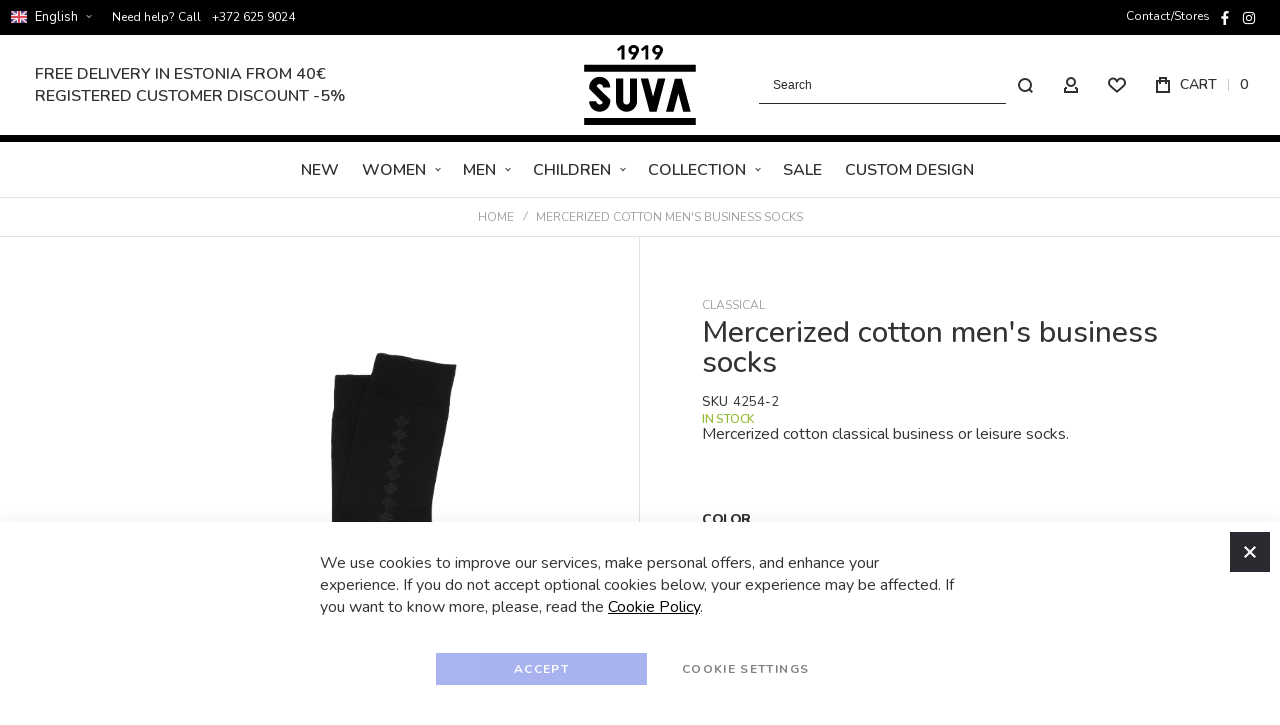

--- FILE ---
content_type: text/html; charset=UTF-8
request_url: https://suva.ee/en/mercerized-cotton-business-socks-4254-2
body_size: 38713
content:
<!doctype html>
<html lang="en">
    <head prefix="og: http://ogp.me/ns# fb: http://ogp.me/ns/fb# product: http://ogp.me/ns/product#">
        
        <meta charset="utf-8"/>
<meta name="title" content="Mercerized cotton business socks"/>
<meta name="description" content="Discover our Women&#039;s socks collection. Quality materials: wool, silk, bamboo and others. 10% discount for newsletter subscribers. We produce since 1919.| SUVA.EE"/>
<meta name="keywords" content="women&#039;s socks, socks wor women, women socks"/>
<meta name="robots" content="INDEX,FOLLOW"/>
<meta name="viewport" content="width=device-width, initial-scale=1, maximum-scale=1"/>
<meta name="format-detection" content="telephone=no"/>
<title>Mercerized cotton business socks</title>
<link  rel="stylesheet" type="text/css"  media="all" href="https://suva.ee/static/version1764254430/_cache/merged/522ed948f23c38b8f32aa8a929c0b230.css" />
<link  rel="stylesheet" type="text/css"  media="screen and (min-width: 1025px)" href="https://suva.ee/static/version1764254430/frontend/Olegnax/multon/en_US/css/styles-l.css" />
<link  rel="stylesheet" type="text/css"  media="print" href="https://suva.ee/static/version1764254430/frontend/Olegnax/multon/en_US/css/print.css" />
<link  rel="stylesheet" type="text/css"  media="all" href="https://suva.ee/static/version1764254430/frontend/Olegnax/multon/en_US/Suva_Core/css/suva_core.css" />



<link  rel="canonical" href="https://suva.ee/en/mercerized-cotton-business-socks-4254-2" />
<link  rel="icon" type="image/x-icon" href="https://suva.ee/media/favicon/default/favicon.png" />
<link  rel="shortcut icon" type="image/x-icon" href="https://suva.ee/media/favicon/default/favicon.png" />
<!-- Askly Chat Widget -->


<!-- TEST -->
        <link rel="preload" as="font" crossorigin="anonymous" href="https://suva.ee/static/version1764254430/frontend/Olegnax/multon/en_US/fonts/athlete2/athlete2.woff" />
<link rel="preconnect" href="https://fonts.googleapis.com">
<link rel="preconnect" href="https://fonts.gstatic.com" crossorigin>
<link href="//fonts.googleapis.com/css?family=Nunito%3A500%2C600%2C700%2C800%2Cregular%2C900%7CNothing+You+Could+Do%3A500%2C600%2C700%2C800%2Cregular%7CRoboto%3A500%2C600%2C700%2C800%2Cregular%7COpen+Sans%3A500%2C600%2C700%2C800%2Cregular&display=swap" rel="stylesheet">
<!-- BEGIN GOOGLE ANALYTICS CODE -->

<!-- END GOOGLE ANALYTICS CODE -->
	<link href="https://suva.ee/static/version1764254430/frontend/Olegnax/multon/en_US/Olegnax_Core/owl.carousel/assets/owl.carousel.css" rel="stylesheet"  media="print" onload="this.media='all'" crossorigin="anonymous">

<style type="text/css">/** * Athlete2 * Theme by Olegnax * Copyright (c) 2023 Olegnax * https://olegnax.com * * WARNING: Do not change this file. Your changes will be lost. * 2026-01-22 20:34:07*/ .page-footer .switcher .options .action.toggle strong{ font-family: 'Nunito', Helvetica, Arial, sans-serif; font-weight: 600; font-size: 1.4rem; text-transform:uppercase; letter-spacing: -0.03em;}.touch .product-item-inner .overlay-link{ display: none;}.catalogsearch-result-index .page-main, .catalog-category-view .page-main{ max-width: 100%!important;}.logo__container{padding-left: 10px; padding-right: 10px;}.logo__container{padding-top: 10px; padding-bottom: 10px;}@media (min-width: 641px){ .mobile-header--layout-1 .logo__container{ width: 132px;}} .block-reorder .actions-toolbar .action.view:hover, a:hover, .alink:hover{color:rgb(44, 41, 48)}a, .alink, a:visited, .alink:visited, .filter-options-content a, .breadcrumbs a, .reviews-actions a, .post-view .post-meta a.item, .block-reorder .actions-toolbar .action.view, a.bg-hover, .std a, .links-bg-hover a{ color:rgb(0, 0, 255)}.products-grid .product-item:hover .price-box .price-container .price, .extended-review-summary .ratings-value, .ox-prev-next__link .label, .rating-summary .rating-result > span:before, .review-list .rating-summary .rating-result > span:before, .review-control-vote label:before, .accent-color, .post-view .social-share__content a:hover i, .ox-prev-next__link .label{ color:rgb(44, 41, 48)}button:focus, button:active, button:hover, .ox-toggle.medium-left .ox-toggle-title:hover .toggle-minus, .abs-action-link-button:focus, .abs-action-link-button:active, .abs-action-addto-product:focus, .abs-action-addto-product:active, .block-event .slider-panel .slider .item .action.event:focus, .block-event .slider-panel .slider .item .action.event:active, .bundle-options-container .block-bundle-summary .product-addto-links > .action:focus, .bundle-options-container .block-bundle-summary .product-addto-links > .action:active, .abs-action-link-button:hover, .abs-action-addto-product:hover, .block-event .slider-panel .slider .item .action.event:hover, .bundle-options-container .block-bundle-summary .product-addto-links > .action:hover, .sidebar .action.delete:hover:before, .block-compare .action.delete:hover:before, .abs-shopping-cart-items .action.continue:after, .block-cart-failed .action.continue:after, .cart-container .form-cart .action.continue:after, .abs-shopping-cart-items .action.clear:after, .block-cart-failed .action.clear:after, .cart-container .form-cart .action.clear:after, .abs-shopping-cart-items .action.update:after, .block-cart-failed .action.update:after, .cart-container .form-cart .action.update:after, .message.warning:before, .hightlighted-text:before, .slide-out-menu--mobile .hamburger-menu-icon-small span, .top-bar .switcher:hover, .page-footer .switcher:hover .options .action.toggle, .page-footer .switcher .options .action.toggle.active .page-header .header.links a:not(.button):hover, .footer.content a.athlete2-social-icon, .footer.content a:not(.button).athlete2-social-icon, .content a.athlete2-social-icon, .std a.athlete2-social-icon, .athlete2-social-icons > a.athlete2-social-icon, a.athlete2-social-icon, .primary > .action, a.action.primary, .action.primary, .button.primary, a.button.primary, a.button, .button, button, .amshopby-button, .primary > .action.naked:after, a.action.primary.naked:after, .action.primary.naked:after, .button.primary.naked:after, a.button.primary.naked:after, a.button.naked:after, .button.naked:after, button.naked:after, .button.secondary:after, a.button.secondary:after, .action.secondary:after, .action-secondary:after, button.action-secondary:after, button.action.secondary:after, .secondary > a.action:after, .pages strong.page, .ui-dialog.popup .action.close:hover, .action-search-slideout, .page-header .navigation .level0 > .level-top:before, .logo__container, #ox_quickview_wrapper .ox-overlay-close-btn:hover, .fotorama__active .fotorama__dot, .owl-carousel .owl-dots button.owl-dot.active span, .owl-carousel .owl-dots button.owl-dot:hover span, .ox-css-dots > a span, .crosssell .owl-carousel .owl-nav button.owl-next:after, .related .owl-carousel .owl-nav button.owl-next:after, .upsell .owl-carousel .owl-nav button.owl-next:after, .crosssell .owl-carousel .owl-nav button.owl-prev:after, .related .owl-carousel .owl-nav button.owl-prev:after, .upsell .owl-carousel .owl-nav button.owl-prev:after, .owl-carousel.widget-product-grid .owl-nav button.owl-next:after, .owl-carousel.widget-product-grid .owl-nav button.owl-prev:after, .owl-nav button.owl-next:after, .owl-nav button.owl-prev:after, #toTop, .header-top-banner, .at-close-cross:hover, .ox-banner-animated-text .ox-banner-animated-container .text.accent-bg:after, .ox-banner-animated-text .ox-banner-animated-container .text:after, .ox-banner-animated-text .ox-banner-animated-container .link, .ox-banner .link, .modal-custom .action-close:focus, .modal-popup .action-close:focus, .modal-slide .action-close:focus, .modal-custom .action-close:hover, .modal-popup .action-close:hover, .modal-slide .action-close:hover, .ox-banner__text-container .text:after, .ox-banner__text-container .link, .athlete-slideshow .slide .controls .slide-control:after, .athlete-slideshow .slide .controls .progress, .slide-title .link, .cart-summary .actions-toolbar > .primary button, .cart-summary .actions-toolbar > .primary button.naked:after, .minicart-wrapper .action.showcart, .opc-progress-bar-item._active:before, .opc-block-shipping-information .shipping-information-title .action-edit:after, .action.action-edit-address:after, .gift-item-block .title:focus, .gift-item-block .title:active, .sorter-action:hover, .js-toolbar-switch:hover, .js-toolbar-dropdown > div:hover, .products-grid__layout-2.grid .product-grid__image-wrapper .product-item-inner .action.tocompare:hover, .products-grid__layout-default.grid .product-grid__image-wrapper .product-item-inner .action.tocompare:hover, .products-grid__layout-2.products-grid .product-grid__image-wrapper .product-item-inner .action.tocompare:hover, .products-grid__layout-default.products-grid .product-grid__image-wrapper .product-item-inner .action.tocompare:hover, .products-grid__layout-2.grid .product-grid__image-wrapper .product-item-inner .action.towishlist:hover, .products-grid__layout-default.grid .product-grid__image-wrapper .product-item-inner .action.towishlist:hover, .products-grid__layout-2.products-grid .product-grid__image-wrapper .product-item-inner .action.towishlist:hover, .products-grid__layout-default.products-grid .product-grid__image-wrapper .product-item-inner .action.towishlist:hover, .products-grid__layout-2.grid .product-grid__image-wrapper .product-item-inner .action.primary:hover, .products-grid__layout-default.grid .product-grid__image-wrapper .product-item-inner .action.primary:hover, .products-grid__layout-2.products-grid .product-grid__image-wrapper .product-item-inner .action.primary:hover, .products-grid__layout-default.products-grid .product-grid__image-wrapper .product-item-inner .action.primary:hover, .table-comparison .cell.remove .action.delete:hover, .table-comparison .action.towishlist:hover, .table-comparison .action.tocart:hover, .filter-current .action.remove:hover:before, .extended-review-summary-wrapper .number-of-ratings .rating-result span:before, .extended-review-summary .ratings-count .rating-result span:before, .footer.content a:hover, .sidebar-additional .block:before, .block-event .slider-panel .slider .item .action.event, .ox-product-item__amount .amount-count-line span, .ox-item-scroll__amount .amount-count-line span, .ox-product-scroll__amount .amount-count-line span, .toolbar-amount .amount-count-line span, .opc-progress-bar-item._active:before, .slider-progress:after, .animated-text--bg.accent:after, .post-view .post-categories a, .post-list.blog-style-modern article .post-categories a, .post-list.blog-style-classic .post-date .hover, .post-view .post-tags a:hover, blockquote:after, blockquote:before, .sidebar-additional .block.block-tagclaud a:hover, .filter-options-content .mana-filter-slider > .mana-slider-span, .filter-options-content .ui-slider .ui-slider-range, .filter-options-content .ox-price-slider .ui-slider-range, .filter-options-content .noUi-connect, .filter-current-count, #toTop{background:rgb(44, 41, 48)}@media only screen and (min-width: 1025px){ .order-links .item.current strong, .product.data.items > .item.title > .switch:after, .header--layout-4 .minicart-wrapper .action.showcart:after, .ox-megamenu-navigation .category-item.has-active > .level-top, .ox-megamenu-navigation .category-item.active > .level-top, .ox-megamenu-navigation .category-item.has-active > a, .ox-megamenu-navigation .category-item.active > a, .ox-dropdown--megamenu > .ox-megamenu__dropdown .ox-megamenu-list > .category-item.active > a, .ox-dropdown--megamenu > .ox-megamenu__dropdown .ox-megamenu__categories > .ox-megamenu-list > .category-item > .submenu > .category-item.active > a, .modes-mode.active, .modes-mode:hover, .block-search .action.search, .ox-megamenu-navigation > .level0 > a:before{background: rgb(44, 41, 48)}.ox-megamenu-navigation .ox-megamenu__dropdown .category-item.active > a, .ox-megamenu-navigation .ox-megamenu__dropdown .category-item.active + .category-item > a{border-color: rgb(44, 41, 48)}} .post-view .block.comments .c-comment .c-post, .post-list.blog-style-modern article .post-links > .item:hover, .filter-options, .filter.block .content, .a-underlined-links a, .underlined-links a:hover, .account-nav .content{border-color:rgb(44, 41, 48)}.accent-color svg, svg.accent-color{fill: rgb(44, 41, 48)!important}.hightlighted-text:before{background-color: rgb(222, 82, 29)} .ox-megamenu, .ox-dropdown--megamenu .ox-megamenu-block p, .ox-dropdown--megamenu .ox-megamenu-list > .category-item > .submenu > .category-item > a, body{font-family: 'Nunito', Helvetica, Arial, sans-serif}.ox-overlay .header__search-wrapper form input, .ox-overlay .header__search-wrapper form .label, .ox-slideout .header__search-wrapper form input, .ox-slideout .header__search-wrapper form .label, .extended-review-summary .ratings-value, .ox-carousel .ox-slide-item .title.huge, .ox-carousel .ox-slide-item .title.big, .ox-carousel .ox-slide-item .title.huge-6vw, .ox-carousel .ox-slide-item .title.huge-7vw, .h1, h1{ font-family: 'Nunito', Helvetica, Arial, sans-serif}.fancy-text{ font-family: 'Nothing You Could Do', Helvetica, Arial, sans-serif!important;}.block.newsletter.newsletter-style--big .title, .cart-summary > .title, .abs-account-blocks .block-title > strong, .block-giftregistry-results .block-title > strong, .block-giftregistry-shared-items .block-title > strong, .block-wishlist-search-results .block-title > strong, .order-details-items .order-title > strong, .widget .block-title > strong, .multicheckout .block-title > strong, .paypal-review .block .block-title > strong, .magento-rma-guest-returns .column.main .block:not(.widget) [class^='sales-guest-'] .column.main .block:not(.widget) .block-title > strong, .sales-guest-view .column.main .block:not(.widget) .block-title > strong, .account .column.main .block:not(.widget) .block-title > strong, .cart-empty-big-text, .ox-banner-animated-text.ox-banner-medium .ox-banner__text-container .text, .ox-banner-animated-text.ox-banner-big .ox-banner__text-container .text, .ox-banner__text-container .text, .column.main .block .title strong, .block .title strong, .block-title strong, .opc-wrapper .step-title, .opc-block-shipping-information .shipping-information-title, .opc-block-summary > .title, .checkout-agreements-items .checkout-agreements-item-title, .fieldset .review-legend.legend, .review-list .block-title strong, .bundle-options-container .block-bundle-summary > .title > strong, .bundle-options-container .block-bundle-summary .bundle-summary > .subtitle, .bundle-options-container .legend.title, .post-view .block.comments .c-count, .modal-popup .modal-title, .contact-index-index .form.contact .fieldset .legend, .h2, .h3, h2, h3{font-family: 'Nunito', Helvetica, Arial, sans-serif}.block.newsletter .title, .multicheckout .box-title > span, .paypal-review .block .box-title > span, .magento-rma-guest-returns .column.main .block:not(.widget) .box-title > span, [class^='sales-guest-'] .column.main .block:not(.widget) .box-title > span, .sales-guest-view .column.main .block:not(.widget) .box-title > span, .account .column.main .block:not(.widget) .box-title > span, .minicart-wrapper .action.showcart, .ox-banner span.text, .ox-banner-animated-text .ox-banner-animated-container span.text, .ox-banner__text-container .text, .filter-options-title, .filter .block-subtitle, .small-subtitle, .fieldset > .legend, .opc-progress-bar-item > span, .filter.block .content dl.options dt, .sidebar-additional .block .block-title > strong, .review-title, .post-list.blog-style-modern article .post-title, .post-list.blog-style-modern article .post-image-wrapper .post-posed-date, .post-list.blog-style-modern article .post-categories a, .post-list.blog-style-modern article .post-links > .item, .post-list.blog-style-classic .post-date .day, .post-list.blog-style-classic .post-date .hover, .post-view .post-categories a, .post-view .block.comments .c-comment .p-name, .h4, .h5, .h6, h4, h5, h6{font-family: 'Nunito', Helvetica, Arial, sans-serif}.ox-overlay .header__search-wrapper form input, .ox-overlay .header__search-wrapper form .label, .ox-slideout .header__search-wrapper form input, .ox-slideout .header__search-wrapper form .label, .ox-carousel .ox-slide-item .title.huge, .ox-carousel .ox-slide-item .title.big, .ox-carousel .ox-slide-item .title.huge-6vw, .ox-carousel .ox-slide-item .title.huge-7vw, .h1, h1, h1.big, .h1.big{letter-spacing: 0px;} .block.newsletter.newsletter-style--big .title, .abs-account-blocks .block-title > strong, .block-giftregistry-results .block-title > strong, .block-giftregistry-shared-items .block-title > strong, .block-wishlist-search-results .block-title > strong, .order-details-items .order-title > strong, .widget .block-title > strong, .multicheckout .block-title > strong, .paypal-review .block .block-title > strong, .magento-rma-guest-returns .column.main .block:not(.widget) [class^='sales-guest-'] .column.main .block:not(.widget) .block-title > strong, .sales-guest-view .column.main .block:not(.widget) .block-title > strong, .account .column.main .block:not(.widget) .block-title > strong, .cart-empty-big-text, .ox-banner-animated-text.ox-banner-medium .ox-banner__text-container .text, .ox-banner-animated-text.ox-banner-big .ox-banner__text-container .text, .ox-banner__text-container .text, .column.main .block .title strong, .block .title strong, .block-title strong, .cart-summary > .title, .fieldset .review-legend.legend, .review-list .block-title strong, .bundle-options-container .block-bundle-summary > .title > strong, .bundle-options-container .block-bundle-summary .bundle-summary > .subtitle, .bundle-options-container .legend.title, .post-view .block.comments .c-count, .modal-popup .modal-title, .opc-wrapper .step-title, .opc-block-shipping-information .shipping-information-title, .opc-block-summary > .title, .checkout-agreements-items .checkout-agreements-item-title, .contact-index-index .form.contact .fieldset .legend, .h2, .h3, h2, h3{letter-spacing: 0px;} .block.newsletter .title, .multicheckout .box-title > span, .paypal-review .block .box-title > span, .magento-rma-guest-returns .column.main .block:not(.widget) .box-title > span, [class^='sales-guest-'] .column.main .block:not(.widget) .box-title > span, .sales-guest-view .column.main .block:not(.widget) .box-title > span, .account .column.main .block:not(.widget) .box-title > span, .ox-banner span.text, .ox-banner-animated-text .ox-banner-animated-container span.text, .filter-options-title, .filter .block-subtitle, .login-container .block-new-customer .block-title strong, .ox-overlay .header__search-wrapper form .input-focused .label, .fieldset > .legend, .opc-progress-bar-item > span, .filter.block .content dl.options dt, .sidebar-additional .block .block-title > strong, .review-title, .post-list.blog-style-modern article .post-image-wrapper .post-posed-date, .post-list.blog-style-modern article .post-categories a, .post-list.blog-style-modern article .post-links > .item, .post-list.blog-style-classic .post-date .day, .post-list.blog-style-classic .post-date .hover, .post-list.blog-style-modern article .post-title, .post-view .post-categories a, .post-view .block.comments .c-comment .p-name, .column.main .cart-summary .block > .title strong, .column.main .opc-block-summary .items-in-cart > .title strong, .column.main .checkout-payment-method .payment-option._collapsible > .title strong, .column.main .paypal-review-discount .block > .title strong, .h4, .h5, .h6, h4, h5, h6{letter-spacing: 0px;} .ox-overlay .header__search-wrapper form input, .ox-overlay .header__search-wrapper form .label, .ox-slideout .header__search-wrapper form input, .ox-slideout .header__search-wrapper form .label, .ox-carousel .ox-slide-item .title.huge, .ox-carousel .ox-slide-item .title.big, .ox-carousel .ox-slide-item .title.huge-6vw, .ox-carousel .ox-slide-item .title.huge-7vw, .h1, h1, h1.big, .h1.big{font-weight: 700; text-transform: uppercase;}.product-info-main .product__social-share .social-share__content .ox-social-button span, .product-options-bottom .product__social-share .social-share__content .ox-social-button span, .info-block strong, .order-details-items .table:not(.cart):not(.totals) > thead > tr > th, .order-details-items .table > thead > tr > th, .order-actions-toolbar .action.order, .action.print, .order-links .item.current strong, .checkout-success-wrapper .multicheckout.success .your-order-is, .checkout-success-wrapper .checkout-success .your-order-is, .account-nav .item a, .account-nav .item > strong, .account .data.table .col .action, .account .data.table thead, .paypal-review .block .block-title > .action, .magento-rma-guest-returns .column.main .block:not(.widget) .block-title > .action, .account .column.main .block:not(.widget) .block-title > .action, .multicheckout .block-title > .action, [class^='sales-guest-'] .column.main .block:not(.widget) .block-title > .action, .sales-guest-view .column.main .block:not(.widget) .block-title > .action, .ox-product-page__category-link, .tippy-tooltip, .ox-prev-next__link .content, .product.info.detailed .additional-attributes th, .table-bordered table tr th, .review-fields-wrapper .field label, .page-footer .switcher .options .action.toggle strong, .product-info-main .action.tocompare span, .product-options-bottom .action.tocompare span, .product-info-main .action.towishlist span, .product-options-bottom .action.towishlist span, .minicart-wrapper .action.showcart, .block-compare .subtotal .label, .block-wishlist .subtotal .label, .block-minicart .subtotal .label, .multicheckout.address.form .table-wrapper .table .items thead, .cart.table-wrapper .items thead, table.table-totals tbody tr.grand.totals th, table.totals tbody tr.grand.totals th, .message.error, .message.warning, .message.notice, .message.info, .message.success, .minicart-items .product .toggle > span, .minicart-items dl.product.options.list dt, .block-compare .subtitle.empty, .block-wishlist .subtitle.empty, .small-subtitle, .block-minicart .subtitle.empty{text-transform: initial;}.swatch-attribute-label, .block-compare .items-total, .block-wishlist .items-total, .block-minicart .items-total, .block-compare .items-total, .block-wishlist .items-total, .block-minicart .items-total, .block-compare .subtotal .label, .block-wishlist .subtotal .label, .block-minicart .subtotal .label{ text-transform: initial;}@media only screen and (max-width: 639px){ .table-wrapper .table:not(.cart):not(.totals):not(.table-comparison) > tbody > tr td[data-th]:before, .table-wrapper .table:not(.cart):not(.totals):not(.table-comparison) > tbody > tr th[data-th]:before{ text-transform: initial;}} .message.error, .message.warning, .message.notice, .message.info, .message.success{ font-size:1.4rem;}.block.newsletter.newsletter-style--big .title, .cart-summary > .title, .abs-account-blocks .block-title > strong, .block-giftregistry-results .block-title > strong, .block-giftregistry-shared-items .block-title > strong, .block-wishlist-search-results .block-title > strong, .order-details-items .order-title > strong, .widget .block-title > strong, .multicheckout .block-title > strong, .paypal-review .block .block-title > strong, .magento-rma-guest-returns .column.main .block:not(.widget) [class^='sales-guest-'] .column.main .block:not(.widget) .block-title > strong, .sales-guest-view .column.main .block:not(.widget) .block-title > strong, .account .column.main .block:not(.widget) .block-title > strong, .cart-empty-big-text, .ox-banner-animated-text.ox-banner-medium .ox-banner__text-container .text, .ox-banner-animated-text.ox-banner-big .ox-banner__text-container .text, .ox-banner__text-container .text, .column.main .block .title strong, .block .title strong, .block-title strong, .opc-wrapper .step-title, .opc-block-shipping-information .shipping-information-title, .opc-block-summary > .title, .checkout-agreements-items .checkout-agreements-item-title, .fieldset .review-legend.legend, .review-list .block-title strong, .bundle-options-container .block-bundle-summary > .title > strong, .bundle-options-container .block-bundle-summary .bundle-summary > .subtitle, .bundle-options-container .legend.title, .post-view .block.comments .c-count, .modal-popup .modal-title, .contact-index-index .form.contact .fieldset .legend, .h2, .h3, h2, h3{font-weight: 700; text-transform: uppercase;}.block.newsletter .title, .opc-progress-bar-item > span, .column.main .block .title strong, .block .title strong, .block-title strong, .product-info-main .action.tocompare span, .product-options-bottom .action.tocompare span, .product-info-main .action.towishlist span, .product-options-bottom .action.towishlist span, .multicheckout .box-title > span, .paypal-review .block .box-title > span, .magento-rma-guest-returns .column.main .block:not(.widget) .box-title > span, [class^='sales-guest-'] .column.main .block:not(.widget) .box-title > span, .sales-guest-view .column.main .block:not(.widget) .box-title > span, .account .column.main .block:not(.widget) .box-title > span, .ox-banner span.text, .ox-banner-animated-text .ox-banner-animated-container span.text, .filter-options-title, .filter .block-subtitle, .login-container .block-new-customer .block-title strong, .filter-options-title strong, .fieldset > .legend, .filter.block .content dl.options dt, .sidebar-additional .block .block-title > strong, .review-title, .post-list.blog-style-modern article .post-image-wrapper .post-posed-date, .post-list.blog-style-modern article .post-categories a, .post-list.blog-style-modern article .post-links > .item, .post-list.blog-style-classic .post-date .day, .post-list.blog-style-classic .post-date .hover, .post-list.blog-style-modern article .post-title, .post-view .post-categories a, .post-view .block.comments .c-comment .p-name, .column.main .cart-summary .block > .title strong, .column.main .opc-block-summary .items-in-cart > .title strong, .column.main .checkout-payment-method .payment-option._collapsible > .title strong, .column.main .paypal-review-discount .block > .title strong, .h4, .h5, .h6, h4, h5, h6{font-weight: 600; text-transform: initial;}.checkout-payment-method .payment-option-title span, .checkout-payment-method .payment-method-title{ text-transform: initial;}.review-fields-wrapper .field label, .product.info.detailed .additional-attributes th, .login-container .fieldset > .field:not(.choice) > .label, .inputs-style--underlined .fieldset > .fields > .field.choice .label, .inputs-style--underlined .fieldset > .field.choice .label, .form.password.reset .fieldset > .field:not(.choice) > .label, .form.send.confirmation .fieldset > .field:not(.choice) > .label, .form.password.forget .fieldset > .field:not(.choice) > .label, .form.create.account .fieldset > .field:not(.choice) > .label, .fieldset > .field:not(.choice) .label, .fieldset > .fields > .field:not(.choice) .label{ font-weight: 500; text-transform: uppercase; font-size: 12px;}.page-header, .page-header .sticky-wrapper{background: rgb(255, 255, 255);}.sticky-wrapper{border-bottom: 1px solid rgb(227, 227, 227);}.header--layout-4 .header__content .logo__container:before, .logo__container{background: rgb(255, 255, 255);}.top-bar, .top-bar:before{background-color: rgb(0, 0, 0);}.top-bar, .top-bar .switcher, .top-bar .topline-block a:not(.button), .top-bar .header.links a:not(.button){color: rgb(255, 255, 255);}.top-bar .switcher:hover, .top-bar .topline-block a:not(.button):hover, .top-bar .header.links a:not(.button):hover{color: rgb(202, 202, 202);}.top-bar .switcher:hover, .top-bar .topline-block a:not(.button):hover, .top-bar .header.links a:not(.button):hover{background-color: rgba(255, 255, 255, 0);}.top-bar, .top-bar .topline-block, .top-bar .header.links .greet.welcome span, .top-bar .topline-block .greet.welcome span, .top-bar .topline-block a:not(.button), .top-bar .header.links a:not(.button){ font-size: 12px;}.minicart-wrapper .action.showcart{background: rgba(255, 255, 255, 0);}.minicart-wrapper .action.showcart, .minicart-wrapper .action.showcart span{color: rgb(48, 48, 48);}.minicart-wrapper .action.showcart svg{fill: rgb(48, 48, 48);}.header--layout-4 .minicart-wrapper .action.showcart:after, .header--layout-2 .minicart-wrapper .action.showcart:hover, .header--layout-1 .minicart-wrapper .action.showcart:hover{background: rgba(255, 255, 255, 0);}.minicart-wrapper .action.showcart:hover, .minicart-wrapper .action.showcart:hover span{color: rgb(0, 0, 0);}.minicart-wrapper .action.showcart:hover svg{fill: rgb(0, 0, 0);}@media only screen and (max-width: 639px){ .minicart--show-counter-mobile .minicart-wrapper .action.showcart span.qty{background: rgba(255, 255, 255, 0);}} .header__item-badge, .minicart-btn--minimal .minicart-wrapper .action.showcart span.qty{background: rgba(255, 255, 255, 0);}.header__content .header__item .button{background: rgba(255, 255, 255, 0);}.header__content .header__item .button svg{fill: rgb(48, 48, 48);}.header__content .header__item .button i{color: rgb(48, 48, 48);}.header__content .header__item .button:hover{background-color: rgba(255, 255, 255, 0);}.header__content .header__item .button:hover svg{fill: rgb(0, 0, 0);}.header__content .header__item .button:hover i{color: rgb(0, 0, 0);}.page-header .block-search .action.search, .page-header .block-search .action-search-slideout{background: rgb(255, 255, 255);}.page-header .block-search .action.search svg, .page-header a.button.action-search-slideout svg{fill: rgb(48, 48, 48);}.page-header .block-search .action.search:after, .page-header .block-search .action-search-slideout:hover{background-color: rgb(255, 255, 255);}.page-header .block-search .action.search:hover svg, .page-header a.button.action-search-slideout:hover svg{fill: rgb(0, 0, 0);}.page-header .header__item-search form input{border:none; border-bottom: 2px solid;}.page-header .header__item-search form input{border-color: rgb(42, 42, 42);}.slide-out-menu--mobile, .page-header .ox-megamenu .level0 > .level-top, .page-header .navigation .level0 > .level-top{color: rgb(48, 48, 48);}.menu-position--below .ox-sticky.sticky.resize .sticky-wrapper, .header-nav-wide{background-color: rgb(255, 255, 255);}.header-nav-wide{border-top: 1px solid rgb(0, 0, 0);}.minicart-wrapper .action.showcart, .ox-megamenu-navigation .category-item > a, .page-header .ox-megamenu .level0 > .level-top, .page-header .navigation .level0 > .level-top, .slide-out-menu--mobile, .header--layout-4 .minicart-wrapper .action.showcart, .ox-nav-sections-item-title .ox-nav-sections-item-switch, .ox-megamenu-navigation > .level0 > .level-top{ letter-spacing:0px;} .ox-slideout .switcher .options .action.toggle strong span, .ox-slideout .switcher .options ul.dropdown a, .ox-dropdown .header.links .logged-in, .ox-slideout .header.links .logged-in, .ox-dropdown .header.links a:not(.button), .ox-slideout .header.links a:not(.button), .ox-megamenu-navigation > li > a, .ox-megamenu-navigation .category-item > a, .ox-dropdown--megamenu > .ox-megamenu__dropdown .ox-megamenu-list > .category-item > a, .ox-dropdown--megamenu > .ox-megamenu__dropdown .level1.category-item > a, .minicart-wrapper .action.showcart, .page-header .ox-megamenu .level0 > .level-top, .page-header .navigation .level0 > .level-top, .ox-megamenu-navigation .ox-dropdown--simple .category-item a, .slide-out-menu--mobile, .header--layout-4 .minicart-wrapper .action.showcart, .ox-nav-sections-item-title .ox-nav-sections-item-switch, .ox-megamenu-navigation > .level0 > .level-top{ font-weight: 600; text-transform: uppercase;}.page-header .ox-megamenu .level0 > .level-top, .page-header .navigation .level0 > .level-top, .slide-out-menu--mobile, .header--layout-4 .minicart-wrapper .action.showcart, .ox-nav-sections-item-title .ox-nav-sections-item-switch, .ox-megamenu-navigation > .level0 > .level-top{ font-size:16px;} .ox-section-item-content .ox-megamenu-navigation > .level0 > .level-top{ font-size:20px;} .ox-megamenu-navigation .ox-megamenu-block .links-bg-hover a:hover, .ox-megamenu-navigation .ox-megamenu-block a.bg-hover:hover, .ox-megamenu-navigation .ox-megamenu-block .std a:hover, .ox-section-item-content .block-customer-login .secondary > a.action:hover, .ox-nav-sections .ox-megamenu-navigation .category-item.has-active > .level-top, .ox-nav-sections .ox-megamenu-navigation .category-item.active > .level-top, .ox-nav-sections .ox-megamenu-navigation .category-item.has-active > a, .ox-nav-sections .ox-megamenu-navigation .category-item.active > a, .ox-section-item-content .block-customer-login .secondary > a.action:after, .ox-dropdown--megamenu > .ox-megamenu__dropdown .ox-megamenu-list > .category-item > a:hover, .ox-megamenu__dropdown .category-item:hover > a, .page-header .ox-megamenu .level0 .submenu a:hover, .page-header .ox-megamenu .level0 .submenu a.ui-state-focus, .page-header .navigation .level0 .submenu a:hover, .page-header .navigation .level0 .submenu a.ui-state-focus{background: rgba(0, 0, 0, 0);}.ox-megamenu-navigation .ox-megamenu-block .links-bg-hover a:hover, .ox-megamenu-navigation .ox-megamenu-block a.bg-hover:hover, .ox-megamenu-navigation .ox-megamenu-block .std a:hover, .ox-nav-sections .ox-megamenu-navigation .category-item.has-active > .level-top, .ox-nav-sections .ox-megamenu-navigation .category-item.active > .level-top, .ox-nav-sections .ox-megamenu-navigation .category-item.has-active > a, .ox-nav-sections .ox-megamenu-navigation .category-item.active > a, .ox-section-item-content .block-customer-login .secondary > a.action:hover, .ox-dropdown--megamenu > .ox-megamenu__dropdown .ox-megamenu-list > .category-item > a:hover, .ox-megamenu__dropdown .category-item:hover > a, .page-header .ox-megamenu .level0 .submenu a:hover, .page-header .ox-megamenu .level0 .submenu a.ui-state-focus, .page-header .navigation .level0 .submenu a:hover, .page-header .navigation .level0 .submenu a.ui-state-focus{color: rgb(100, 100, 100);}.ox-slideout .switcher .options .action.toggle strong span, .ox-slideout .switcher .options .action.toggle strong, .ox-slideout .switcher.language .options .action.toggle strong span, .ox-megamenu-navigation .ox-megamenu__dropdown .category-item.has-active > a, .ox-megamenu-navigation .ox-megamenu__dropdown .category-item.active > a, .ox-dropdown--megamenu > .ox-megamenu__dropdown .ox-megamenu__categories > .ox-megamenu-list > .category-item > .submenu > .category-item.has-active > a, .ox-dropdown--megamenu > .ox-megamenu__dropdown .ox-megamenu__categories > .ox-megamenu-list > .category-item > .submenu > .category-item.active > a, .page-header .ox-megamenu .level0 .ox-submenu .active > a, .ox-dropdown--megamenu > .ox-megamenu__dropdown .ox-megamenu-list > .category-item.active > a{ color: rgb(0, 0, 0);}.ox-slideout .switcher .options .action.toggle strong span, .ox-slideout .switcher .options .action.toggle strong, .ox-slideout .switcher.language .options .action.toggle strong span, .ox-megamenu-navigation .ox-megamenu__dropdown .category-item.has-active > a, .ox-megamenu-navigation .ox-megamenu__dropdown .category-item.active > a, .ox-dropdown--megamenu > .ox-megamenu__dropdown .ox-megamenu__categories > .ox-megamenu-list > .category-item > .submenu > .category-item.has-active > a, .ox-dropdown--megamenu > .ox-megamenu__dropdown .ox-megamenu__categories > .ox-megamenu-list > .category-item > .submenu > .category-item.active > a, .page-header .ox-megamenu .level0 .ox-submenu .active > a, .ox-dropdown--megamenu > .ox-megamenu__dropdown .ox-megamenu-list > .category-item.active > a{ background-color: rgb(245, 245, 245);}.ox-slideout .header.links .logged-in, .ox-slideout .header.links a:not(.button), .ox-slideout .switcher .options ul.dropdown a, .ox-slideout .switcher .options .action.toggle strong span, .ox-slideout .switcher .options .action.toggle strong, .slide-out-menu--mobile, .ox-nav-sections-item-title .ox-nav-sections-item-switch, .minicart-wrapper .action.showcart, .ox-megamenu-navigation .ox-dropdown--simple, .ox-megamenu .level0 > .level-top, .navigation .level0 > .level-top, .page-header .ox-megamenu .level0 > .level-top, .page-header .navigation .level0 > .level-top, .page-header .ox-megamenu .level0 .ox-submenu, .ox-dropdown--megamenu > .ox-megamenu__dropdown .ox-megamenu__categories .ox-megamenu-list > .category-item > a{ font-family: 'Nunito', Helvetica, Arial, sans-serif}.ox-dropdown--megamenu > .ox-megamenu__dropdown .ox-megamenu-list > .category-item > .submenu > .category-item > a, .ox-dropdown--megamenu > .ox-megamenu__dropdown .ox-megamenu__categories > .ox-megamenu-list > .category-item > .submenu > .category-item > a{ font-weight:500;} .multishipping-checkout-login .page-main, .customer-account-login .page-main, .customer-account-forgotpassword .page-main{background-color: rgb(255, 255, 255);}.multishipping-checkout-register .page-main, .customer-account-create .page-main{background-color: rgb(255, 255, 255);}.multishipping-checkout-register .page-title-wrapper h1.page-title, .customer-account-create .page-title-wrapper h1.page-title{color: rgb(44, 41, 48);}.page-footer{background-color: rgb(44, 41, 48);}.footer.content{color: rgb(255, 255, 255);}.footer.content h1, .footer.content h2, .footer.content h3, .footer.content h4, .footer.content h5, .footer.content h6{ color: rgb(255, 255, 255); text-transform: uppercase;}.footer.content a{color: rgb(255, 255, 255);}.page-footer .switcher:hover .options .action.toggle strong, .page-footer .switcher .options .action.toggle.active strong, .footer.content a:hover{color: rgb(255, 0, 0);}.page-footer .switcher:hover .options .action.toggle, .page-footer .switcher .options .action.toggle.active, .footer.content a:hover{background-color: rgba(0, 0, 0, 0);}.footer.content a:not(.button){font-size: 16px;}.copyright-footer{background: rgb(248, 248, 248);}.copyright-footer{color: rgb(125, 125, 125);}.copyright-footer a{ color: rgb(125, 125, 125);}.copyright-footer a:focus, .copyright-footer a:hover{ color: rgb(0, 0, 0);}.copyright-footer .a-underlined-links a:hover, .copyright-footer .underlined-links a:hover{ border-color: rgba(0, 0, 0, 0);}.copyright-footer a.bg-hover:hover, .copyright-footer .std a:hover, .copyright-footer .links-bg-hover a:hover, .copyright-footer a.bg-hover:focus, .copyright-footer .std a:focus, .copyright-footer .links-bg-hover a:focus{ background-color: rgba(0, 0, 0, 0);}.top-bar .switcher{background: rgba(255, 255, 255, 0);}.top-bar .switcher:hover{color: rgb(44, 44, 44);}.top-bar .switcher:hover{background: rgb(255, 255, 255);}.top-bar .switcher .options .action.toggle strong{font-size: 13px;}.footer--layout-4 .footer.content .block.newsletter:before, .footer--layout-2 .footer.content .block.newsletter:before, .footer--layout-1 .footer .block.newsletter{background-color: rgb(44, 41, 48);}.footer--layout-4 .footer.content .block.newsletter:before, .footer--layout-2 .footer.content .block.newsletter:before {border-bottom: 1px solid rgba(255, 255, 255, 0.15);}.footer .block.newsletter{color: rgb(255, 255, 255);}.footer .block.newsletter .title{color: rgb(255, 255, 255);}.footer .block.newsletter .action.primary{color: rgb(255, 255, 255);}.footer .block.newsletter .action.primary{background-color: rgba(255, 255, 255, 0.25);}.footer .block.newsletter .action.primary:hover{color: rgb(26, 26, 26);}.footer .block.newsletter .action.primary:after{background-color: rgb(255, 255, 255);}.footer .block.newsletter:not(.inputs-style--underlined) input{background-color: rgb(44, 41, 48);}.footer .block.newsletter:not(.inputs-style--underlined) input{border:1px solid rgba(255, 255, 255, 0.2);} .footer .block.newsletter.inputs-style--underlined input{border-color: rgba(255, 255, 255, 0.2);} .footer .block.newsletter:not(.inputs-style--underlined) input:focus, .footer .block.newsletter.inputs-style--underlined input:focus{border-color: rgba(255, 255, 255, 0.2);} .footer .block.newsletter input{color: rgb(255, 255, 255);}.block.newsletter .control:before, .block.newsletter .field .control:before, .block.newsletter.inputs-style--underlined .newsletter .control:before, .block.newsletter.inputs-style--underlined .control:before{ color: rgb(255, 255, 255);}.footer .block.newsletter.inputs-style--underlined input::-webkit-input-placeholder, .footer .block.newsletter input::-webkit-input-placeholder{color: rgb(255, 255, 255);}.footer .block.newsletter.inputs-style--underlined input::placeholder, .footer .block.newsletter input::placeholder{color: rgb(255, 255, 255);}.footer .block.newsletter.inputs-style--underlined input:-ms-input-placeholder, .footer .block.newsletter input:-ms-input-placeholder{color: rgb(255, 255, 255);}.footer .block.newsletter.inputs-style--underlined input::-ms-input-placeholder, .footer .block.newsletter input::-ms-input-placeholder{color: rgb(255, 255, 255);}.amshopby-button, .amshopby-button:hover, .amshopby-button:active, .amshopby-button:focus, .ox-toggle.medium-left .ox-toggle-title:hover .toggle-minus, .cart-summary .actions-toolbar > .primary button, .footer.content a.athlete2-social-icon, .footer.content a:not(.button).athlete2-social-icon, .content a.athlete2-social-icon, .std a.athlete2-social-icon, .athlete2-social-icons > a.athlete2-social-icon, a.athlete2-social-icon, .primary > .action, .primary > .action:hover, a.action.primary:hover, .action.primary:hover, .button.primary:hover, a.button.primary:hover, a.button:hover, .button:hover, button:hover, button:active, .ox-banner-animated-text .ox-banner-animated-container .link, .ox-banner .link, a.action.primary, .action.primary, .button.primary, a.button.primary, a.button, .button, button, .cart.table-wrapper .actions-toolbar > .action, .action-gift{ background: rgb(0, 0, 255);}.amshopby-button, #am-shopby-container ~ .filter-actions .filter-clear, button:focus, .cart-summary .actions-toolbar > .primary button, .footer.content a.athlete2-social-icon, .footer.content a:not(.button).athlete2-social-icon, .content a.athlete2-social-icon, .std a.athlete2-social-icon, .athlete2-social-icons > a.athlete2-social-icon, a.athlete2-social-icon, .ox-banner-animated-text .ox-banner-animated-container .link, .ox-banner .link, .primary > .action, a.action.primary, .action.primary, .button.primary, a.button.primary, a.button, .button, button, .cart.table-wrapper .actions-toolbar > .action, .action-gift{ color: rgb(255, 255, 255);}.primary > .action svg, a.action.primary svg, .action.primary svg, .button.primary svg, a.button.primary svg, a.button svg, .button svg, button svg, .cart.table-wrapper .actions-toolbar > .action svg, .action-gift svg{ fill: rgb(255, 255, 255);}.ox-toggle.medium-left .ox-toggle-title:hover .toggle-minus span:after, .ox-toggle.medium-left .ox-toggle-title:hover .toggle-minus span:before{ background: rgb(255, 255, 255);} .products-grid .product-item .ox-add-to-cart-loading .action:before{ border-left: 2px solid rgb(255, 255, 255); border-right: 2px solid rgb(255, 255, 255); border-top: 2px solid rgb(255, 255, 255);}.amshopby-button:hover, .amshopby-button:active, .amshopby-button:focus, #am-shopby-container ~ .filter-actions .filter-clear:hover, .cart-summary .actions-toolbar > .primary button:hover, a.action.primary:hover, .action.primary:hover, .button.primary:hover, .primary > .action:hover, a.button.primary:hover, a.button:hover, .button:hover, button:hover, button:active, .cart.table-wrapper .actions-toolbar > .action:hover, .action-gift:hover{ color: rgb(255, 255, 255)}a.action.primary:hover svg, .action.primary:hover svg, .button.primary:hover svg, a.button.primary:hover svg, .primary > .action:hover svg, a.button:hover svg, .button:hover svg, button:hover svg, .cart.table-wrapper .actions-toolbar > .action:hover svg, .action-gift:hover svg{ fill: rgb(255, 255, 255)}.ox-toggle.medium-left .ox-toggle-title .toggle-minus span:before, .ox-toggle.medium-left .ox-toggle-title .toggle-minus span:after{background:rgb(255, 255, 255)}.products-grid .product-item .ox-add-to-cart-loading .action:hover:before{ border-left: 2px solid rgb(255, 255, 255); border-right: 2px solid rgb(255, 255, 255); border-top: 2px solid rgb(255, 255, 255);}.ox-toggle.medium-left .ox-toggle-title .toggle-minus, .cart-summary .actions-toolbar > .primary button:after, .primary > .action:after, a.action.primary:after, .action.primary:after, .button.primary:after, a.button.primary:after, a.button:after, .button:after, button:after, .cart.table-wrapper .actions-toolbar > .action:after, .action-gift:after{ background-color: rgb(255, 0, 0)}.product.data.items > .item.title > .switch, .order-links .item strong, .order-links .item a, .ox-banner-medium .ox-banner__text-container .link, .ox-banner-animated-text .ox-banner-animated-container .link, .ox-banner .link, .cart-summary .actions-toolbar > .primary button, .block-cart-failed .action.continue, .cart-container .form-cart .action.continue, a.action.primary, .action.primary, .action.secondary, .secondary > a.action, .button.secondary, .button.primary, a.button.secondary, a.button.primary, a.button, .primary > .action, .button, button, .cart.table-wrapper .actions-toolbar > .action, .action-gift{font-family: 'Nunito', Helvetica, Arial, sans-serif}.secondary > a.action, .primary > .action, .action.primary, a.button, .button, button{font-size: 12px}.account .box-actions .action, .block-reorder .actions-toolbar .action.view, .product.data.items > .item.title > .switch, .order-links .item strong, .order-links .item a, .ox-banner-medium .ox-banner__text-container .link, .ox-banner-animated-text .ox-banner-animated-container .link, .ox-banner .link, .cart-container .checkout-methods-items .action.multicheckout, .cart-summary .actions-toolbar > .primary button, .minicart-items .update-cart-item, .ox-banner .link, .block-cart-failed .action.continue, .cart-container .form-cart .action.continue, a.action.primary, .action.primary, .action.secondary, .secondary > a.action, .button.secondary, .button.primary, a.button.secondary, a.button.primary, a.button, .primary > .action, .button, button, .cart.table-wrapper .actions-toolbar > .action, .action-gift{letter-spacing: 1px}.products-grid.wishlist .product-item-actions > a, .account .box-actions .action, .block-reorder .actions-toolbar .action.view, .cart-container .checkout-methods-items .action.multicheckout, .cart-summary .actions-toolbar > .primary button, .product.data.items > .item.title > .switch, .order-links .item strong, .order-links .item a, .ox-banner-medium .ox-banner__text-container .link, .ox-banner .link, .ox-banner-animated-text .ox-banner-animated-container .link, .ox-banner .link, .block-cart-failed .action.continue, .cart-container .form-cart .action.continue, a.action.primary, .action.primary, .action.secondary, .secondary > a.action, .button.secondary, .button.primary, a.button.secondary, a.button.primary, a.button, .primary > .action, .button, button, .cart.table-wrapper .actions-toolbar > .action, .action-gift{font-weight: 600; text-transform: uppercase;}.action.action-edit-address, .opc-block-shipping-information .shipping-information-title .action-edit, .ui-dialog.popup .action.close:before, #ox_quickview_wrapper .ox-overlay-close-btn span:before, #ox_quickview_wrapper .ox-overlay-close-btn span:after, .modal-custom .action-close:before, .modal-popup .action-close:before, .modal-slide .action-close:before, .abs-remove-button-for-blocks:before, .sidebar .action.delete:before, .block-compare .action.delete:before, .filter-current .action.remove:before, .account .box-actions .action, .sidebar .action.delete:hover:before, .block-compare .action.delete, .block-cart-failed .action.clear, .cart-container .form-cart .action.clear, .block-cart-failed .action.update, .cart-container .form-cart .action.update, .block-cart-failed .action.continue, .cart-container .form-cart .action.continue, .button.secondary, a.button.secondary, .action.secondary, .action-secondary, button.action-secondary, button.action.secondary, .secondary > a.action, .cart.table-wrapper .actions-toolbar > .action.action-secondary, .table-comparison .action.towishlist, .table-comparison .action.tocart, .table-comparison .action.towishlist:before, .table-comparison .action.tocart:before, .table-comparison .cell.remove .action.delete:before, .cart.table-wrapper .actions-toolbar > .action.action.secondary, .action-gift.action-secondary, .action-gift.action.secondary{color: rgb(255, 255, 255);}#ox_quickview_wrapper .ox-overlay-close-btn:hover span:before, #ox_quickview_wrapper .ox-overlay-close-btn:hover span:after{background-color: rgb(255, 255, 255)}.action.action-edit-address:hover, .modal-custom .action-close:focus:before, .modal-popup .action-close:focus:before, .modal-slide .action-close:focus:before, .modal-custom .action-close:hover:before, .modal-popup .action-close:hover:before, .modal-slide .action-close:hover:before, .ui-dialog.popup .action.close:hover:before, .abs-remove-button-for-blocks:hover:before, .sidebar .action.delete:hover:before, .block-compare .action.delete:hover:before, .filter-current .action.remove:hover:before, .account .box-actions .action:hover, .abs-shopping-cart-items .action.clear:hover, .block-cart-failed .action.clear:hover, .cart-container .form-cart .action.clear:hover, .abs-shopping-cart-items .action.update:hover, .block-cart-failed .action.update:hover, .cart-container .form-cart .action.update:hover, .abs-shopping-cart-items .action.continue:hover, .block-cart-failed .action.continue:hover, .cart-container .form-cart .action.continue:hover, .button.secondary:hover, a.button.secondary:hover, .action.secondary:hover, .action-secondary:hover, button.action-secondary:hover, button.action.secondary:hover, .secondary > a.action:hover, .login-container .block .secondary > a.action:hover, .cart.table-wrapper .actions-toolbar > .action.action-secondary:hover, .cart.table-wrapper .actions-toolbar > .action.action.secondary:hover, .table-comparison .action.towishlist:hover:before, .table-comparison .action.tocart:hover:before, .table-comparison .action.towishlist:hover, .table-comparison .action.tocart:hover, .table-comparison .cell.remove .action.delete:hover:before, .opc-block-shipping-information .shipping-information-title .action-edit:hover, .action-gift.action-secondary:hover, .action-gift.action.secondary:hover{ color: rgb(255, 255, 255)}.action.action-edit-address, .opc-block-shipping-information .shipping-information-title .action-edit, .sidebar .action.delete:hover:before, .block-compare .action.delete:before, .ui-dialog.popup .action.close, #ox_quickview_wrapper .ox-overlay-close-btn, .modal-custom .action-close, .modal-popup .action-close, .modal-slide .action-close, .sidebar .action.delete, .block-compare .action.delete, .filter-current .action.remove:before, .account .box-actions .action, .block-cart-failed .action.clear, .cart-container .form-cart .action.clear, .block-cart-failed .action.update, .cart-container .form-cart .action.update, .block-cart-failed .action.continue, .cart-container .form-cart .action.continue, .button.secondary, a.button.secondary, .action.secondary, .action-secondary, button.action-secondary, button.action.secondary, .secondary > a.action, .cart.table-wrapper .actions-toolbar > .action.action-secondary, .table-comparison .action.towishlist, .table-comparison .action.tocart, .table-comparison .cell.remove .action.delete, .block-authentication .actions-toolbar > .primary .action, .block-authentication .actions-toolbar > .primary .action:hover, .cart.table-wrapper .actions-toolbar > .action.action.secondary, .action-gift.action-secondary, .action-gift.action.secondary{background: rgb(44, 41, 48);}.action.action-edit-address:after, .opc-block-shipping-information .shipping-information-title .action-edit:after, .ui-dialog.popup .action.close:hover, #ox_quickview_wrapper .ox-overlay-close-btn:hover, .modal-custom .action-close:focus, .modal-popup .action-close:focus, .modal-slide .action-close:focus, .modal-custom .action-close:hover, .modal-popup .action-close:hover, .modal-slide .action-close:hover, .sidebar .action.delete:hover:before, .block-compare .action.delete:hover:before, .filter-current .action.remove:hover:before, .account .box-actions .action:hover, .abs-shopping-cart-items .action.clear:after, .block-cart-failed .action.clear:after, .cart-container .form-cart .action.clear:after, .abs-shopping-cart-items .action.update:after, .block-cart-failed .action.update:after, .cart-container .form-cart .action.update:after, .abs-shopping-cart-items .action.continue:after, .block-cart-failed .action.continue:after, .cart-container .form-cart .action.continue:after, .button.secondary:after, a.button.secondary:after, .action.secondary:after, .action-secondary:after, button.action-secondary:after, button.action.secondary:after, .secondary > a.action:after, .cart.table-wrapper .actions-toolbar > .action.action-secondary:after, .cart.table-wrapper .actions-toolbar > .action.action.secondary:after, .table-comparison .action.towishlist:hover, .table-comparison .action.tocart:hover, .table-comparison .cell.remove .action.delete:hover, .action-gift.action-secondary:after, .action-gift.action.secondary:after{ background-color: rgb(0, 0, 255)}.opc-wrapper .form-login .actions-toolbar .secondary a.action:after, .login-container .block .secondary > a.action:after, .block-authentication .actions-toolbar > .secondary > a.action:after, a.action.primary.naked:after, .action.primary.naked:after, .button.primary.naked:after, a.button.primary.naked:after, a.button.naked:after, .button.naked:after, button.naked:after, .cart.table-wrapper .actions-toolbar > .action.naked:after, .action-gift.naked:after{ background-color: rgb(248, 248, 248)}.opc-wrapper .form-login .actions-toolbar .secondary a.action, .login-container .block .secondary > a.action, .block-authentication .actions-toolbar > .secondary > a.action, a.action.primary.naked, .action.primary.naked, .button.primary.naked, a.button.primary.naked, a.button.naked, .button.naked, button.naked, .cart.table-wrapper .actions-toolbar > .action.naked, .action-gift.naked{color: rgb(44, 41, 48)}.opc-wrapper .form-login .actions-toolbar .secondary a.action:hover, .login-container .block .secondary > a.action:hover, .block-authentication .actions-toolbar > .secondary > a.action:hover, a.action.primary.naked:hover, .action.primary.naked:hover, .button.primary.naked:hover, a.button.primary.naked:hover, a.button.naked:hover, .button.naked:hover, button.naked:hover, .cart.table-wrapper .actions-toolbar > .action.naked:hover, .action-gift.naked:hover{color: rgb(0, 0, 0)}.primary > .action.outline, a.action.primary.outline, .action.primary.outline, .button.primary.outline, a.button.primary.outline, a.button.outline, .button.outline, button.outline{ border-color: rgb(44, 41, 48);}.primary > .action.outline, a.action.primary.outline, .action.primary.outline, .button.primary.outline, a.button.primary.outline, a.button.outline, .button.outline, button.outline{ color: rgb(44, 41, 48);}.primary > .action.outline:focus, a.action.primary.outline:focus, .action.primary.outline:focus, .button.primary.outline:focus, a.button.primary.outline:focus, a.button.outline:focus, .button.outline:focus, button.outline:focus, .primary > .action.outline:hover, a.action.primary.outline:hover, .action.primary.outline:hover, .button.primary.outline:hover, a.button.primary.outline:hover, a.button.outline:hover, .button.outline:hover, button.outline:hover{ border-color: rgb(44, 41, 48);}.primary > .action.outline:focus, a.action.primary.outline:focus, .action.primary.outline:focus, .button.primary.outline:focus, a.button.primary.outline:focus, a.button.outline:focus, .button.outline:focus, button.outline:focus, .primary > .action.outline:hover, a.action.primary.outline:hover, .action.primary.outline:hover, .button.primary.outline:hover, a.button.primary.outline:hover, a.button.outline:hover, .button.outline:hover, button.outline:hover{ color: rgb(255, 255, 255);}.primary > .action.outline:after, a.action.primary.outline:after, .action.primary.outline:after, .button.primary.outline:after, a.button.primary.outline:after, a.button.outline:after, .button.outline:after, button.outline:after{ background-color: rgb(44, 41, 48);}.filter-options, .filter.block .content, .account-nav .content{border-width: 1px}.sidebar-additional .block:before{height: 1px}.filter-options, .filter.block .content, .account-nav .content, .sidebar-additional .block{ border-color: rgb(228, 228, 228)}.sidebar-additional .block:before{ background: rgb(228, 228, 228)}.sidebar-additional .block .block-title>strong, .filter .block-subtitle, .filter-options-title{font-size: 14px; font-weight: 800; letter-spacing: 0px; text-transform: uppercase;}.filter-options-title strong{ font-weight: 800;}.filter-options-content .ox-layered__items--checkbox .label, .filter.block .content dl.options dd li, .filter-options-content{font-size: 14px}.filter-options-content .items.-am-multiselect .item > a.am_shopby_link_selected .count, .filter-options-content .items.-am-singleselect .item > a.am_shopby_link_selected .count, .filter-options-content .items.-am-multiselect .item > a:hover .count, .filter-options-content .items.-am-singleselect .item > a:hover .count, .filter-options-content .item a:hover .count, .filter.block .content dl.options dd li a:hover + .count, .filter-options-content .ox-layered__items--checkbox label:hover + .count, .filter-options-content a:hover + .count{background:rgba(0, 0, 0, 0)} .filter-options-content .item a:hover, .filter.block .content dl.options dd li a:hover, .mana-filter-block .filter-options-content .item.mana-selected.mana-tree-item a, .mana-filter-block .filter-options-content .item.mana-selected a, .mana-filter-block .filter-options-content .item.mana-selected.mana-tree-item .label, .mana-filter-block .filter-options-content .item.mana-selected .label, .sidebar-additional .block.block-recent-posts .item a:hover, .sidebar-additional .block.block-archive .item a:hover, .sidebar-additional .block.block-categories li a:hover, .filter.block .content dl.options dd li a:hover, .account-nav .title label, .account-nav .item.current a, .account-nav .item.current strong, .account-nav .item a:hover, .filter-options-content .items.-am-multiselect .item > a.am_shopby_link_selected .label, .filter-options-content .items.-am-singleselect .item > a.am_shopby_link_selected .label, .filter-options-content .items.-am-multiselect .item > a:hover .label, .filter-options-content .items.-am-singleselect .item > a:hover .label, .filter-options-content .ox-seleted-item .label, .filter-options-content .ox-seleted-item a, .filter-options-content .ox-layered__items--checkbox .label:hover, .filter-options-content .items.-am-singleselect .amshopby-link-selected, .filter-options-content .swatch-option.selected + .am-shopby-swatch-label, .filter-options-content a:hover{color:rgb(0, 0, 0)}.filter-current-subtitle:hover .toggle-minus span:after, .filter-current-subtitle:hover .toggle-minus span:before, .filter-options-title:hover .toggle-minus span:after, .filter-options-title:hover .toggle-minus span:before{ background:rgb(0, 0, 0)}.filter-options-content .items.-am-multiselect .item > a.am_shopby_link_selected .label, .filter-options-content .items.-am-singleselect .item > a.am_shopby_link_selected .label, .filter-options-content .items.-am-multiselect .item > a:hover .label, .filter-options-content .items.-am-singleselect .item > a:hover .label, .filter.block .content dl.options dd li a:hover, .mana-filter-block .filter-options-content .item.mana-selected.mana-tree-item a, .mana-filter-block .filter-options-content .item.mana-selected a, .mana-filter-block .filter-options-content .item.mana-selected.mana-tree-item .label, .mana-filter-block .filter-options-content .item.mana-selected .label, .sidebar-additional .block.block-recent-posts .item a:hover, .sidebar-additional .block.block-archive .item a:hover, .sidebar-additional .block.block-categories li a:hover, .filter.block .content dl.options dd li a:hover, .filter-options-title:hover .toggle-minus, .filter-current-subtitle:hover .toggle-minus, .account-nav .item.current a, .account-nav .item.current strong, .account-nav .item a:hover, .filter-options-content .ox-seleted-item .label, .filter-options-content .ox-seleted-item a, .filter-options-content .ox-layered__items--checkbox .label:hover, .filter-options-content a:hover{background-color:rgba(0, 0, 0, 0)}.filter-current-count {color:rgb(255, 255, 255)}.extended-review-summary .ratings-count .rating-result:before, .extended-review-summary-wrapper .number-of-ratings .rating-result:before{background-color:rgb(215, 215, 215)}.review-control-vote:before, .review-list .rating-summary .rating-result:before, .rating-summary .rating-result:before{ color:rgb(215, 215, 215)}.extended-review-summary .ratings-count .rating-result span:before, .extended-review-summary-wrapper .number-of-ratings .rating-result span:before{background-color:rgb(44, 41, 48)}.review-control-vote label:before, .review-list .rating-summary .rating-result > span:before, .rating-summary .rating-result > span:before{ color:rgb(44, 41, 48)}.product-info-main .product-reviews-summary .rating-summary{ background-color:rgb(248, 248, 248)}.extended-review-summary, .fieldset > .review-field-ratings.field:not(.choice), .review-field-ratings{ background-color:rgb(248, 248, 248)}.review-fields-wrapper{ color:rgb(44, 41, 48)}.extended-review-summary, .fieldset > .review-field-ratings.field:not(.choice), .fieldset > .review-field-ratings.field:not(.choice) label, .review-field-ratings{ color:rgb(44, 41, 48)}.extended-review-summary .ratings-count .rating-result:before{background-color:rgb(215, 215, 215)}.review-field-ratings .review-control-vote:before{color:rgb(215, 215, 215)}.extended-review-summary .ratings-value{color:rgb(44, 41, 48)}.toolbar-products{font-size: 14px}.toolbar-products{color:rgb(48, 48, 48)}.toolbar-products .sorter-action svg, .toolbar-products .modes svg{ fill: rgb(162, 162, 162)} .js-toolbar-switch:after, .js-toolbar-switch{color:rgb(162, 162, 162)}.toolbar-products .sorter-action:hover svg, .toolbar-products .modes-mode.active svg, .toolbar-products .modes-mode:hover svg{ fill: rgb(0, 0, 0)} .js-toolbar-switch:hover:after, .js-toolbar-switch:hover{color:rgb(0, 0, 0)}.sorter-action, .js-toolbar-switch, .modes-mode{background:rgb(255, 255, 255)}.toolbar-nobg .modes-mode.active, .toolbar-nobg .modes-mode:hover, .toolbar-nobg .sorter-action:hover, .sorter-action:hover, .js-toolbar-switch:hover, .modes-mode.active, .modes-mode:hover{background:rgb(248, 248, 248)}.ox-item-scroll__amount .amount-count-line, .ox-product-scroll__amount .amount-count-line, .toolbar-amount .amount-count-line{background:rgb(230, 230, 230)}.js-toolbar-dropdown{background:rgb(248, 248, 248)}.js-toolbar-dropdown{color:rgb(117, 117, 117)}.js-toolbar-dropdown > div:hover{color:rgb(0, 0, 0)}.js-toolbar-dropdown > div:hover{background:rgba(0, 0, 0, 0)}.product-info-main .page-title-wrapper .page-title{text-transform: initial}.product-info-main .page-title-wrapper .page-title{letter-spacing: 0px}.product-info-main .page-title-wrapper .page-title{font-weight: 500}.product-info-main .page-title-wrapper .page-title{font-size: 30px}.product-info-main .price-box .price-wrapper, .product-options-bottom .price-box .price-wrapper, .product-info-main .price-box .price-wrapper .price, .product-options-bottom .price-box .price-wrapper .price{ letter-spacing: 0px}.product-info-main .price-box .price-wrapper, .product-options-bottom .price-box .price-wrapper, .product-info-main .price-box .price-wrapper .price, .product-options-bottom .price-box .price-wrapper .price{ font-weight: 600}.product-info-main .price-box .price-wrapper, .product-options-bottom .price-box .price-wrapper, .product-info-main .price-box .price-wrapper .price, .product-options-bottom .price-box .price-wrapper .price{font-size: 24px}.product.media .fotorama__stage, .product-grid__image-wrapper, .product.media .gallery__image-wrapper{background-color: rgb(255, 255, 255)}.fotorama--fullscreen, .pswp__bg{background-color: rgb(255, 255, 255)}.price-container .price, .price-box .price{color: rgb(0, 0, 255)}.product-info-main .price-box .old-price .price-wrapper span, .product-info-main .price-box .old-price .price-wrapper .price, .product-options-bottom .price-box .old-price .price-wrapper .price, .product-item .product-list-view__right-wrapper .price-box .old-price .price-container .price, .products-grid .product-item .price-box .old-price .price-container .price, .old-price .price-box .price, .old-price .price-wrapper span, .old.price .price-wrapper span{color: rgb(187, 187, 187)}.product-info-main .price-box .special-price .price-wrapper .price, .product-options-bottom .price-box .special-price .price-wrapper .price, .special-price .price, .product-item .special-price .price-box .price-container, .product-item .special-price .price-container .price, .product-item .product-list-view__right-wrapper .price-box .special-price .price-container .price, .products-grid .product-item .price-box .special-price .price-container .price, .special-price .price-box .price{color: rgb(232, 78, 36)}.product-info-main .box-tocart .action.tocart, .product-options-bottom .box-tocart .action.tocart{color: rgb(255, 255, 255)}.product-info-main .box-tocart .action.tocart svg, .product-options-bottom .box-tocart .action.tocart svg{fill: rgb(255, 255, 255)}.product-info-main .box-tocart .action.tocart, .product-options-bottom .box-tocart .action.tocart{background-color: rgb(0, 0, 255)}.product-info-main .box-tocart .action.tocart:hover, .product-options-bottom .box-tocart .action.tocart:hover{color: rgb(255, 255, 255)}.product-info-main .box-tocart .action.tocart:hover svg, .product-options-bottom .box-tocart .action.tocart:hover svg{fill: rgb(255, 255, 255)}.product-info-main .box-tocart .action.tocart:after, .product-options-bottom .box-tocart .action.tocart:after{background-color: rgb(255, 0, 0)}.ox-prev-next__link .ox-prev-next__arrow{background-color: rgb(245, 245, 245)}.ox-prev-next__link .ox-prev-next__arrow svg{fill: rgb(44, 41, 48)}.ox-prev-next__link .inner{background-color: rgb(245, 245, 245)}.ox-prev-next__link .inner{color: rgb(44, 41, 48)}.ox-prev-next__link .label{color: rgb(167, 167, 167)}.pswp .pswp__button:after, .pswp .pswp__button:before, #ox-zoom-cursor span:after, #ox-zoom-cursor span:before, .fotorama__arr .fotorama__arr__arr:before, .fotorama__arr .fotorama__arr__arr:after, .fotorama__thumb--icon:before, .fotorama__thumb--icon:after, .fotorama__fullscreen .fotorama__zoom-in:before, .fotorama__fullscreen .fotorama__zoom-in:after, .fotorama__fullscreen .fotorama__zoom-out:before, .fotorama--fullscreen .fotorama__fullscreen-icon:after, .fotorama--fullscreen .fotorama__fullscreen-icon:before{background-color: rgb(0, 0, 0)}.pswp .pswp__button:hover:after, .pswp .pswp__button:hover:before, .fotorama__zoom-out:hover:before, .fotorama__zoom-out:hover:after, .fotorama__zoom-in:hover:before, .fotorama__zoom-in:hover:after, .fotorama__thumb--icon:hover:before, .fotorama__thumb--icon:hover:after, .fotorama__arr .fotorama__arr__arr:hover:before, .fotorama__arr .fotorama__arr__arr:hover:after , .fotorama__fullscreen .fotorama__zoom-in:hover:before, .fotorama__fullscreen .fotorama__zoom-in:hover:after, .fotorama--fullscreen .fotorama__fullscreen-icon:hover:after, .fotorama--fullscreen .fotorama__fullscreen-icon:hover:before{background-color: rgb(255, 255, 255)}.pswp .pswp__button, #ox-zoom-cursor span, .fotorama__fullscreen-icon, .fotorama__fullscreen .fotorama__zoom-in, .fotorama__fullscreen .fotorama__zoom-out, .fotorama__thumb--icon, .fotorama__arr .fotorama__arr__arr{background-color: rgb(245, 245, 245)}.pswp .pswp__button:hover, .fotorama--fullscreen .fotorama__fullscreen-icon:hover, .fotorama__zoom-out:hover, .fotorama__zoom-in:hover, .fotorama__thumb--icon:hover, .fotorama__arr .fotorama__arr__arr:hover{ background-color: rgb(0, 0, 0)}.owl-nav button.owl-next span:before, .owl-nav button.owl-prev span:before, .owl-nav button.owl-next span:after, .owl-nav button.owl-prev span:after{background-color: rgb(0, 0, 0)}.crosssell .owl-carousel .owl-nav button.owl-next, .related .owl-carousel .owl-nav button.owl-next, .upsell .owl-carousel .owl-nav button.owl-next, .crosssell .owl-carousel .owl-nav button.owl-prev, .related .owl-carousel .owl-nav button.owl-prev, .upsell .owl-carousel .owl-nav button.owl-prev, .owl-carousel.widget-product-grid .owl-nav button.owl-next, .owl-carousel.widget-product-grid .owl-nav button.owl-prev, .owl-nav button.owl-next, .owl-nav button.owl-prev{background-color: rgb(255, 255, 255)}.owl-nav button.owl-next:hover span:before, .owl-nav button.owl-prev:hover span:before, .owl-nav button.owl-next:hover span:after, .owl-nav button.owl-prev:hover span:after{ background-color: rgb(255, 255, 255)}.crosssell .owl-carousel .owl-nav button.owl-next:after, .related .owl-carousel .owl-nav button.owl-next:after, .upsell .owl-carousel .owl-nav button.owl-next:after, .crosssell .owl-carousel .owl-nav button.owl-prev:after, .related .owl-carousel .owl-nav button.owl-prev:after, .upsell .owl-carousel .owl-nav button.owl-prev:after, .owl-carousel.widget-product-grid .owl-nav button.owl-next:after, .owl-carousel.widget-product-grid .owl-nav button.owl-prev:after, .owl-nav button.owl-next:after, .owl-nav button.owl-prev:after{ background-color: rgb(44, 41, 48)}.fotorama__dot, .owl-carousel .owl-dots button.owl-dot span{background-color: rgb(195, 195, 195)}.fotorama__active .fotorama__dot, .ox-css-dots > a span, .owl-carousel .owl-dots button.owl-dot:hover span, .owl-carousel .owl-dots button.owl-dot.active span{background-color: rgb(42, 42, 42)}#toTop{background: rgb(255, 255, 255)}#toTop:hover{background: rgb(44, 41, 48)}#toTop svg{fill: rgb(44, 41, 48)}#toTop:hover svg{fill: rgb(255, 255, 255)}.above-footer-banner.banner-columns-2 .banner-wrap.first-banner:before, .above-footer-banner.banner-columns-1{background: rgb(202, 239, 54)}.minicart--style-modern .header__item-dropdown-content .block-compare .dropdown-bottom-actions .action.secondary, .minicart--style-modern .header__item-dropdown-content .block-wishlist .dropdown-bottom-actions .action.secondary, .minicart--style-modern .block-minicart .block-content .dropdown-bottom-wrapper .actions > .secondary > a.action{box-shadow: inset 0 0 0 2px rgb(44, 41, 48)}.minicart--style-modern .header__item-dropdown-content .block-compare .dropdown-bottom-actions .action.secondary:after, .minicart--style-modern .header__item-dropdown-content .block-wishlist .dropdown-bottom-actions .action.secondary:after, .minicart--style-modern .block-minicart .block-content .dropdown-bottom-wrapper .actions > .secondary > a.action:after{background-color: rgb(44, 41, 48)}table.table-totals tbody tr.grand.totals .price, table.totals tbody tr.grand.totals .price, .minicart--style-modern .header__item-dropdown-content .block-wishlist .amount .price-wrapper:first-child .price, .minicart--style-modern .block-minicart .amount .price-wrapper:first-child .price {font-size: 15px} table.table-totals tbody tr.grand.totals .price, table.totals tbody tr.grand.totals .price, .minicart--style-modern .header__item-dropdown-content .block-wishlist .amount .price-wrapper:first-child .price, .minicart--style-modern .block-minicart .amount .price-wrapper:first-child .price {letter-spacing: 0px}table.table-totals tbody tr.grand.totals .price, table.totals tbody tr.grand.totals .price, .minicart--style-modern .header__item-dropdown-content .block-wishlist .amount .price-wrapper:first-child .price, .minicart--style-modern .block-minicart .amount .price-wrapper:first-child .price {font-weight: 700} .cart-container .checkout-methods-items{ background: #ffffff} .cart-container .checkout-methods-items .action.multicheckout{color: rgb(39, 39, 39)} .product-item .product-item-name, .multicheckout.address.form .table-wrapper .table .product-item-name, .cart.table-wrapper .product-item-name, .order-details-items .product-item-name, .products-grid .product-item .product-item-name a{text-transform: initial} .product-item .product-item-name, .multicheckout.address.form .table-wrapper .table .product-item-name, .cart.table-wrapper .product-item-name, .products-grid .product-item .product-item-name a{font-weight: 100; text-transform: initial; letter-spacing: 0px;}.products-grid .product-item .product-item-name a{font-size: 16px}.product-item-description .action.more, .abs-product-link > a:visited, .product-item-name > a:visited, .product.name a > a:visited, .product-item-name > a, .product.name a > a, .product-item .product-item-name a{color: rgb(51, 51, 51)} .products-grid .product-item:hover .price-box .price-container .price-wrapper, .products-grid .product-item:hover .price-box .price-container .price-label, .product-item:hover .product-item-name a{color: rgb(51, 51, 51)} .product-item .minimal-price > .price-label:after, .product-item .price-box .price-container:after, .product-item .product-item-name a:after{background-color: rgba(0, 0, 0, 0)} .products-grid .product-item .price-box .minimal-price > .price-label, .products-grid .product-item .price-box .price-container .price{color: #000} .product-item .product-list-view__right-wrapper .price-box .price-container .price{color: rgb(51, 51, 51)} .products-list .product-item .ox-product-grid__categories > a, .products-list .product-item .ox-product-grid__categories > a:hover, .products-list .product-item .ox-product-grid__categories > a:visited, .ox-product-grid__categories > a:hover, .ox-product-grid__categories > a:visited, .ox-product-grid__categories > a{color: rgb(187, 187, 187)} .product-item .product-grid-overlay{background-color: rgba(0, 0, 0, 0)} .product-items .action.towishlist:before, .products.list.items .action.towishlist:before, .table-comparison .action.towishlist:before{color: rgb(0, 0, 0)} .products-grid__layout-2.grid .product-grid__image-wrapper .product-item-inner .action.tocompare svg, .products-grid__layout-default.grid .product-grid__image-wrapper .product-item-inner .action.tocompare svg, .products-grid__layout-2.products-grid .product-grid__image-wrapper .product-item-inner .action.tocompare svg, .products-grid__layout-default.products-grid .product-grid__image-wrapper .product-item-inner .action.tocompare svg, .products-grid__layout-2.grid .product-grid__image-wrapper .product-item-inner .action.primary svg, .products-grid__layout-default.grid .product-grid__image-wrapper .product-item-inner .action.primary svg, .products-grid__layout-2.products-grid .product-grid__image-wrapper .product-item-inner .action.primary svg, .products-grid__layout-default.products-grid .product-grid__image-wrapper .product-item-inner .action.primary svg{fill: rgb(0, 0, 0)} .products-grid .product-item .ox-add-to-cart-loading .action:before{ border-left: 2px solid rgb(0, 0, 0); border-right: 2px solid rgb(0, 0, 0); border-top: 2px solid rgb(0, 0, 0);}.products-grid__layout-2.grid .product-grid__image-wrapper .product-item-inner .action.primary, .products-grid__layout-default.grid .product-grid__image-wrapper .product-item-inner .action.primary, .products-grid__layout-2.products-grid .product-grid__image-wrapper .product-item-inner .action.primary, .products-grid__layout-default.products-grid .product-grid__image-wrapper .product-item-inner .action.primary, .products-grid__layout-2.grid .product-grid__image-wrapper .product-item-inner .action.towishlist, .products-grid__layout-default.grid .product-grid__image-wrapper .product-item-inner .action.towishlist, .products-grid__layout-2.products-grid .product-grid__image-wrapper .product-item-inner .action.towishlist, .products-grid__layout-default.products-grid .product-grid__image-wrapper .product-item-inner .action.towishlist, .products-grid__layout-2.grid .product-grid__image-wrapper .product-item-inner .action.tocompare, .products-grid__layout-default.grid .product-grid__image-wrapper .product-item-inner .action.tocompare, .products-grid__layout-2.products-grid .product-grid__image-wrapper .product-item-inner .action.tocompare, .products-grid__layout-default.products-grid .product-grid__image-wrapper .product-item-inner .action.tocompare{background-color: rgba(44, 41, 48, 0)} .products-grid__layout-2.grid .product-grid__image-wrapper .product-item-inner .action.towishlist:hover:before, .products-grid__layout-default.grid .product-grid__image-wrapper .product-item-inner .action.towishlist:hover:before, .products-grid__layout-2.products-grid .product-grid__image-wrapper .product-item-inner .action.towishlist:hover:before, .products-grid__layout-default.products-grid .product-grid__image-wrapper .product-item-inner .action.towishlist:hover:before{color: rgba(0, 0, 0, 0.58)} .products-grid__layout-2.grid .product-grid__image-wrapper .product-item-inner .action.tocompare:hover svg, .products-grid__layout-default.grid .product-grid__image-wrapper .product-item-inner .action.tocompare:hover svg, .products-grid__layout-2.products-grid .product-grid__image-wrapper .product-item-inner .action.tocompare:hover svg, .products-grid__layout-default.products-grid .product-grid__image-wrapper .product-item-inner .action.tocompare:hover svg, .products-grid__layout-2.grid .product-grid__image-wrapper .product-item-inner .action.primary:hover svg, .products-grid__layout-default.grid .product-grid__image-wrapper .product-item-inner .action.primary:hover svg, .products-grid__layout-2.products-grid .product-grid__image-wrapper .product-item-inner .action.primary:hover svg, .products-grid__layout-default.products-grid .product-grid__image-wrapper .product-item-inner .action.primary:hover svg{fill: rgba(0, 0, 0, 0.58)} .products-grid .product-item .ox-add-to-cart-loading .action:hover:before{ border-left: 2px solid rgba(0, 0, 0, 0.58); border-right: 2px solid rgba(0, 0, 0, 0.58); border-top: 2px solid rgba(0, 0, 0, 0.58);}.products-grid__layout-2.grid .product-grid__image-wrapper .product-item-inner .action.tocompare:hover, .products-grid__layout-default.grid .product-grid__image-wrapper .product-item-inner .action.tocompare:hover, .products-grid__layout-2.products-grid .product-grid__image-wrapper .product-item-inner .action.tocompare:hover, .products-grid__layout-default.products-grid .product-grid__image-wrapper .product-item-inner .action.tocompare:hover, .products-grid__layout-2.grid .product-grid__image-wrapper .product-item-inner .action.towishlist:hover, .products-grid__layout-default.grid .product-grid__image-wrapper .product-item-inner .action.towishlist:hover, .products-grid__layout-2.products-grid .product-grid__image-wrapper .product-item-inner .action.towishlist:hover, .products-grid__layout-default.products-grid .product-grid__image-wrapper .product-item-inner .action.towishlist:hover, .products-grid__layout-2.grid .product-grid__image-wrapper .product-item-inner .action.primary:hover, .products-grid__layout-default.grid .product-grid__image-wrapper .product-item-inner .action.primary:hover, .products-grid__layout-2.products-grid .product-grid__image-wrapper .product-item-inner .action.primary:hover, .products-grid__layout-default.products-grid .product-grid__image-wrapper .product-item-inner .action.primary:hover{background-color: rgba(246, 246, 246, 0)} .ox-banner-animated-text .ox-banner-animated-container .text{color: rgb(61, 61, 61)} .ox-banner-animated-text .ox-banner-animated-container .animate-me .text{color: rgb(61, 61, 61)} .ox-banner-animated-text .ox-banner-animated-container .text{background-color: rgba(0, 0, 0, 0)} .ox-banner-animated-text .ox-banner-animated-container .text:after{background-color: rgb(246, 243, 239)} .ox-banner .link, .ox-banner-animated-text .ox-banner-animated-container .link{color: rgb(255, 255, 255)} .ox-banner .link, .ox-banner-animated-text .ox-banner-animated-container .link{background-color: rgb(61, 61, 61)} @media (min-width: 1160px){ .post-list.blog-style-modern article .post-title{ font-size: 36px; letter-spacing: -1px;}} .post-list.blog-style-modern article.post-style--overlay, .post-list.blog-style-modern.blog-list--image-top article.post-style--overlay, .post-list.blog-style-modern.blog-list--overlay article{min-height: 560px;}@media (max-width: 640px){ .post-list.blog-style-modern article.post-style--overlay, .post-list.blog-style-modern.blog-list--image-top article.post-style--overlay, .post-list.blog-style-modern.blog-list--overlay article{min-height: 400px;}} .blog-widget-recent .blog-list--overlay.post-list article{min-height: 560px;}@media (max-width: 640px){ .blog-widget-recent .blog-list--overlay.post-list article{min-height: 400px;}} .post-list.blog-style-modern article .post-title, .post-list.blog-style-classic .post-title{text-transform: capitalize;} .post-list.blog-style-modern article .post-categories a{color: rgb(255, 255, 255)} .post-list.blog-style-classic .post-date .inner, .post-list.blog-style-modern article .post-image-wrapper .post-posed-date{background: rgb(0, 0, 0)} .post-list article .gradient-overlay{background: -moz-linear-gradient(top, rgba(0,0,0,0) 40%, rgba(0, 0, 0, 0.12) 60%, rgba(0, 0, 0, 0.6) 100%); background: -webkit-linear-gradient(top, rgba(0,0,0,0) 40%, rgba(0, 0, 0, 0.12) 60%, rgba(0, 0, 0, 0.6) 100%); background: linear-gradient(to bottom, rgba(0,0,0,0) 40%, rgba(0, 0, 0, 0.12) 60%, rgba(0, 0, 0, 0.6) 100%);}@media (min-width: 640px){ .post-view .post-text-hld p, .post-view .post-text-hld{font-size: 18px;}}.post-view .related .post-list article .post-title{font-size: 23px;} .post-view .post-meta .item{color: rgb(169, 169, 169)} .post-view .social-share__content a:hover i{color: rgb(0, 0, 0)} .post-view .blog-post-sticky-info .progress-bar{background: rgb(0, 0, 0)} .post-view .post-categories a{color: rgb(255, 255, 255)} .post-view .post-tags a{ background: rgb(245, 245, 245)} .post-view .post-tags a:hover{background: rgb(0, 0, 0)} .post-view .post-tags a{color: rgb(0, 0, 0)} .post-view .post-tags a:hover{color: rgb(255, 255, 255)} .post-view .post-nextprev-hld .nextprev-link:hover .h3{color: rgb(83, 83, 83)} .post-view .post-nextprev-hld .nextprev-link:hover .h3{background: rgba(245, 245, 245, 0);} .post-view .block.comments .fb-comments, .post-view .block.comments .c-replyform{background: #3d3636} .post-view .block.comments .c-comment .c-post{border-color: rgb(0, 0, 0)} .sidebar-additional .block.block-tagclaud a{ background: rgb(245, 245, 245)} .sidebar-additional .block.block-tagclaud a:hover{background: rgb(0, 0, 0)} .sidebar-additional .block.block-tagclaud a{color: rgb(37, 37, 37)} .sidebar-additional .block.block-tagclaud a:hover{color: rgb(255, 255, 255)} .blog-widget-recent.ox-blog-widget__titles-only .post-list article .post-title a, .blog-widget-recent.ox-blog-widget__titles-only .post-list article .post-title{color: rgb(0, 0, 0)} .blog-widget-recent.ox-blog-widget__titles-only .post-list article:hover .post-title a, .blog-widget-recent.ox-blog-widget__titles-only .post-list article:hover .post-title{color: rgb(0, 0, 0)} .blog-widget-recent.ox-blog-widget__titles-only .post-list article:hover .post-title{background: rgba(255, 255, 255, 0);} .action.secondary:after, .secondary > a.action:after, .button.secondary:after, a.button.secondary:after, .primary > .action:after, a.action.primary:after, .action.primary:after, .button.primary:after, a.button.primary:after, a.button:after, .button:after, button:after{transform: scaleX(1); opacity: 0;}.action.secondary:hover:after, .secondary > a.action:hover:after, .button.secondary:hover:after, a.button.secondary:hover:after, .primary > .action:hover:after, a.action.primary:hover:after, .action.primary:hover:after, .button.primary:hover:after, a.button.primary:hover:after, a.button:hover:after, .button:hover:after, button:hover:after{opacity: 1;}@media only screen and (max-width: 1024px){.mobile-header--layout-5 .logo__container, .mobile-header--layout-4 .logo__container{ max-width: 132px; }.logo__container .logo img{ max-width: 92px; }.order-links .item.current strong, .ox-nav-sections-item-title.active:after, .product.data.items > .item.title:not(.disabled) > .switch:focus, .product.data.items > .item.title:not(.disabled) > .switch:hover, .product.data.items > .item.title:not(.disabled) > .switch:active, .product.data.items > .item.title.active > .switch, .product.data.items > .item.title.active > .switch:focus, .product.data.items > .item.title.active > .switch:hover{background:rgb(44, 41, 48) }.header__search-below, .menu-position--below .header__content{ background-color: rgb(255, 255, 255); }.ox-nav-sections-item-title.active .ox-nav-sections-item-switch{color: rgb(255, 255, 255); }}@media only screen and (min-width: 1025px){[data-content-type='row'][data-appearance='contained'], .container, .navigation, .ox-megamenu, .breadcrumbs, .page-header .header.panel, .header.content, .footer.content, .page-wrapper>.page-bottom, .block.category.event, .top-container, .page-main{max-width:1460px; }.catalogsearch-result-index .page-main, .catalog-category-view .page-main{ padding-left: 30px; padding-right: 30px; }.page-layout-2columns-left .product.media, .page-layout-2columns-right .product.media, .page-layout-3columns .product.media, .page-layout-1column-fullwidth .product.media, .page-layout-1column .product.media{width: 50%;}.page-layout-2columns-left .product-info-main, .page-layout-2columns-right .product-info-main, .page-layout-3columns .product-info-main, .page-layout-1column-fullwidth .product-info-main, .page-layout-1column .product-info-main{width: 45%; }.header--layout-5 .logo__container,.logo__container{width: 132px; }.logo__container .logo img{ max-width: 112px; }.sticky-minimized .ox-sticky.sticky.resize .logo__container{overflow: hidden; padding: 0; position: absolute; min-height: 0; max-height: 0; opacity:0; }.logo__container{ transition-property: min-height, max-height, opacity;}.sticky-minimized .ox-sticky.sticky.resize .logo__container{left: 50%; transform: translateX(-50%);}.header--layout-5.sticky.resize .header__content .header__left, .header--layout-5.sticky.resize .header__content .header__right{ -ms-flex-preferred-size: 50%; flex-basis: 50%; max-width: 50%; }.header--layout-5 .header__content .header__left, .header--layout-5 .header__content .header__right{-ms-flex-preferred-size: calc(50% - 66px); flex-basis: calc(50% - 66px); max-width: calc(50% - 66px); }.ox-dropdown--megamenu > .ox-megamenu__dropdown .ox-megamenu-list > .category-item > a, .ox-dropdown--megamenu > .ox-megamenu__dropdown .level1.category-item > a, .ox-megamenu-navigation .category-item > a{letter-spacing:0px;}.ox-dropdown--megamenu > .ox-megamenu__dropdown .ox-megamenu__categories > .ox-megamenu-list > .category-item > .submenu > .category-item > a:hover{ background: rgba(0, 0, 0, 0); }.ox-dropdown--megamenu > .ox-megamenu__dropdown .ox-megamenu__categories > .ox-megamenu-list > .category-item > .submenu > .category-item > a:hover{ color: rgb(100, 100, 100); }.ox-megamenu-navigation .category-item.has-active > .level-top .ox-menu-arrow:before, .ox-megamenu-navigation .category-item.active > .level-top .ox-menu-arrow:before, .ox-megamenu-navigation .category-item.has-active > a .ox-menu-arrow:before, .ox-megamenu-navigation .category-item.active > a .ox-menu-arrow:before, .ox-megamenu-navigation .category-item.has-active > .level-top .ox-menu-arrow:after, .ox-megamenu-navigation .category-item.active > .level-top .ox-menu-arrow:after, .ox-megamenu-navigation .category-item.has-active > a .ox-menu-arrow:after, .ox-megamenu-navigation .category-item.active > a .ox-menu-arrow:after{ background-color: rgb(0, 0, 0); }.ox-dropdown--megamenu > .ox-megamenu__dropdown .ox-megamenu-list > .category-item > .submenu > .category-item > a, .ox-dropdown--megamenu > .ox-megamenu__dropdown .ox-megamenu__categories > .ox-megamenu-list > .category-item > .submenu > .category-item > a{font-weight:500;}.post-list.blog-style-classic .post-title {font-size: 36px;letter-spacing: -1px;}} </style>
<meta property="og:type" content="product" />
<meta property="og:title"
      content="Mercerized&#x20;cotton&#x20;men&#x27;s&#x20;business&#x20;socks" />
<meta property="og:image"
      content="https://suva.ee/media/catalog/product/cache/ffae98b51e0f44da357a9640a3a1ce35/4/7/4740022086359.png" />
<meta property="og:description"
      content="Mercerized&#x20;cotton&#x20;classical&#x20;business&#x20;or&#x20;leisure&#x20;socks." />
<meta property="og:url" content="https://suva.ee/en/mercerized-cotton-business-socks-4254-2" />
    <meta property="product:price:amount" content="4.45"/>
    <meta property="product:price:currency"
      content="EUR"/>
<link rel="preload" as="image" href="https://suva.ee/media/catalog/product/cache/86dbc9f0a77f18f2c9460be4e7cf5367/4/7/4740022086359.png">    </head>
    <body data-container="body"
          data-mage-init='{"loaderAjax": {}, "loader": { "icon": "https://suva.ee/static/version1764254430/frontend/Olegnax/multon/en_US/images/loader-2.gif"}}'
        class="toolbar-nobg sidebar-nobg custom-gallery-cursor ox-lazy ox-messages-fixed ox-quickview-sa menu-style-3 menu--align-center menu--align-sticky-left minicart--style-modern mobile-header--layout-5 footer--layout-4 header--layout-5 contacts-fullwidth categories--fullwidth tabs-style--minimal menu-position--below minicart--show-counter-mobile sticky-smart sticky-minimized quickview-mobile--hide page-product-configurable catalog-product-view product-mercerized-cotton-business-socks-4254-2 page-layout-1column" id="html-body" itemtype="http://schema.org/Product" itemscope="itemscope">
        


<div class="cookie-status-message" id="cookie-status">
    The store will not work correctly when cookies are disabled.</div>




    <noscript>
        <div class="message global noscript">
            <div class="content">
                <p>
                    <strong>JavaScript seems to be disabled in your browser.</strong>
                    <span>
                        For the best experience on our site, be sure to turn on Javascript in your browser.                    </span>
                </p>
            </div>
        </div>
    </noscript>




    
    <!-- ko scope: 'gdpr-cookie-modal' -->
        <!--ko template: getTemplate()--><!-- /ko -->
    <!-- /ko -->
    <style>
        .amgdprjs-bar-template {
            z-index: 999;
                    bottom: 0;
                }
    </style>

<div class="page-wrapper"><div class="page-header header--layout-5&#x20;header__menu--position-2&#x20;header--full-width" data-role="OXsticky" data-mage-init='{"OXsticky":{}}'>
	<div class="sticky-wrapper">
		<div class="container">
			<div class="row">
				<div class="col header__content-wrapper">
											<div class="top-bar flex-row">
	<div class="flex-left modal__left">
	<div class="switcher language switcher-language switcher-hover ox-move-item ox-move-item-store.settings" data-ui-id="language-switcher" id="switcher-language">
    <strong class="label switcher-label"><span>Language</span></strong>
    <div class="actions dropdown options switcher-options">
        <div class="action toggle switcher-trigger"
             id="switcher-language-trigger"
             data-mage-init='{"dropdown":{}}'
             data-toggle="dropdown"
             data-trigger-keypress-button="true">
            <strong class="view-en">
                <span  style="background-image:url('https://suva.ee/static/version1764254430/frontend/Olegnax/multon/en_US/images/flags/en.png');">English</span>
            </strong>
        </div>
        <ul class="dropdown switcher-dropdown"
            data-target="dropdown">
                                                <li class="view-et switcher-option">
                        <a href="#" data-post='{"action":"https:\/\/suva.ee\/en\/stores\/store\/redirect\/","data":{"___store":"et","___from_store":"en","uenc":"aHR0cHM6Ly9zdXZhLmVlL2V0L21lcmNlcml6ZWQtY290dG9uLWJ1c2luZXNzLXNvY2tzLTQyNTQtMg~~"}}' style="background-image:url('https://suva.ee/static/version1764254430/frontend/Olegnax/multon/en_US/images/flags/et.png');">
                            Eesti keel                        </a>
                    </li>
                                                                                            <li class="view-fi switcher-option">
                        <a href="#" data-post='{"action":"https:\/\/suva.ee\/en\/stores\/store\/redirect\/","data":{"___store":"fi","___from_store":"en","uenc":"aHR0cHM6Ly9zdXZhLmVlL2ZpL21lcmNlcml6ZWQtY290dG9uLWJ1c2luZXNzLXNvY2tzLTQyNTQtMg~~"}}' style="background-image:url('https://suva.ee/static/version1764254430/frontend/Olegnax/multon/en_US/images/flags/fi.png');">
                            Suomi                        </a>
                    </li>
                                    </ul>
    </div>
</div>
	<div class="topline-block">Need help? Call <a href="tel:+372 625 9024">+372 625 9024</a></div>	</div>
		<div class="flex-right flex-row modal__right" data-move-desktop="header.main.right" data-move-back="header.main.right">
		<div class="topline-block"><a href="https://suva.ee/en/contact/">Contact/Stores</a> 	<style>#ox_socialicons_0.athlete2-social-icons-simple > a.athlete2-social-icon:not(:hover){color: #ffffff;background: transparent}
#ox_socialicons_0.athlete2-social-icons-simple > a.athlete2-social-icon:hover{color: #cacaca;background: transparent}</style>	<div id="ox_socialicons_0" class="size-tiny athlete2-social-icons-simple">
							<a href="https://www.facebook.com/SUVA.sukavabrik/" class="athlete2-social-icon athlete2-icon-facebook" target="_self"><span>facebook</span></a>
							<a href="https://www.instagram.com/suvasocks/" class="athlete2-social-icon athlete2-icon-instagram" target="_self"><span>instagram</span></a>
			</div>
</div>				
			</div>
</div>										<div class="header__content">
						<div class="flex-row header__left modal__left" data-move-mobile="header.main.left" data-move-sticky="header.main.left">
							<div data-action="toggle-mobile-nav" class="action slide-out-menu--mobile"><div class="hamburger-menu-icon-small" aria-label="Menu"><span></span><span></span><span></span></div><span>Navigation</span></div>
																						<div class="header__additional-content">
									<div class="header-text" data-content-type="html" data-appearance="default" data-element="main" data-decoded="true">Free delivery in Estonia from 40€ <br/>
Registered customer discount -5%</div>								</div>
													</div>
						<div class="logo__container">
								<a
		class="logo"
		href="https://suva.ee/en/"
		title=""
		aria-label="store logo">

	<img class="lazy" src="data&#x3A;image&#x2F;svg&#x2B;xml&#x3B;utf8,&lt;svg&#x20;xmlns&#x3D;&quot;http&#x3A;&#x2F;&#x2F;www.w3.org&#x2F;2000&#x2F;svg&quot;&#x20;viewBox&#x3D;&quot;0&#x20;0&#x20;112&#x20;80&quot;&#x20;width&#x3D;&quot;112&quot;&#x20;height&#x3D;&quot;80&quot;&gt;&lt;&#x2F;svg&gt;" data-original="https://suva.ee/static/version1764254430/frontend/Olegnax/multon/en_US/images/logo.svg" width="112" height="80" title="" alt="" style="max-width: 112px;max-height:80px;" width="112" height="80" />
				<img class="print-logo" src="https://suva.ee/static/version1764254430/frontend/Olegnax/multon/en_US/images/logo.svg"
			 data-ox-image
			 title=""
			 alt=""
			style="max-width: 112px;max-height:80px;"			width="112"			height="80"		/>
		</a>
						</div>
						<div class="flex-row header__right modal__right"  data-move-mobile="header.main.right">
							<div class="block block-search header__item header__item-search block-search--type-panel">
	<div  class="block block-content">
		<div class="header__search-wrapper ox-move-item ox-move-item-search.slideout">
			<div class="ox-overlay-close-btn" aria-label="Close Modal" ><span></span></div>
						<form class="form minisearch" id="search_mini_form" action="https://suva.ee/en/catalogsearch/result/" method="get">
                				<div class="search_form_wrap">
					<div class="field search">
						<div class="control">
							<div class="flashing-cursor"></div>
							<input id="search"
								   data-mage-init='{"quickSearch":{
								   "formSelector":"#search_mini_form",
								   "url":"https://suva.ee/en/search/ajax/suggest/",
								   "destinationSelector":"#search_autocomplete"}
								   }'
								   type="text"
								   name="q"
								   value=""
								   placeholder="Search"
								   class="input-text js-input-focus"
								   maxlength="128"
								   role="combobox"
								   aria-haspopup="false"
								   aria-autocomplete="both"
								   autocomplete="off"
								   aria-expanded="false"/>
							<div id="search_autocomplete" class="search-autocomplete"></div>
							<div class="label animated-text--masked">
								<div class="wrap">
									<label class="inner" for="search" data-role="minisearch-label">Search</label>
								</div>
							</div>
													</div>
					</div>
					<div class="actions">
						<button type="submit"
								title="Go"
								class="action search"
								aria-label="Search"
						>
							<span class="search-icon-wrapper"><svg data-name="search-icon-small 1" xmlns="http://www.w3.org/2000/svg" viewBox="0 0 15 15"><rect x="11.73223" y="10.52513" width="2" height="4.41421" transform="translate(-5.27386 12.73223) rotate(-45)"></rect><path d="M7,0a7,7,0,1,0,7,7A7,7,0,0,0,7,0ZM7,12a5,5,0,1,1,5-5A5,5,0,0,1,7,12Z"></path></svg></span>							<span>Go</span>
						</button>
					</div>
				</div>
			</form>
		</div>
		</div>
			<div class="block block-content block-content-slideout" data-move-mobile="search.slideout" data-move-sticky="search.slideout"
			 style="display:none" data-role="OXmodal"
			 data-mage-init='{"OXmodal":{
			 "defaultModalClass": "ox-dialog",
			 "triggerTarget":".action-search-slideout",
			 "closeButtonTrigger": ".ox-overlay-close-btn",
			 "overlayClass":"ox-slideout-shadow",
			 "timeout": "1000",
			 "closeOnEscape": true,
			 "closeOnMouseLeave": false,
			 "hoverOpen": false,
			 "type": "slideout",
			 "positionSlideout":"top",
			 "htmlClass":"ox-fixed"
			 }}'>
		</div>
		<a class="button action-search-slideout"><span class="search-icon-wrapper"><svg data-name="search-icon-small 1" xmlns="http://www.w3.org/2000/svg" viewBox="0 0 15 15"><rect x="11.73223" y="10.52513" width="2" height="4.41421" transform="translate(-5.27386 12.73223) rotate(-45)"></rect><path d="M7,0a7,7,0,1,0,7,7A7,7,0,0,0,7,0ZM7,12a5,5,0,1,1,5-5A5,5,0,0,1,7,12Z"></path></svg></span></a>
</div>
							<div class="header__item header__item-account" data-move-desktop="header.myaccount">
	<a class="button js-item-myaccount-action" href="https://suva.ee/en/customer/account/">
			<i class="athlete2-icon-login"></i>			<span class="label">
					My Account			</span>
	</a>
			<div class="header__item-dropdown-content block-account"
			 data-role="OXmodal"
			 data-mage-init='{"OXmodal":{
				"triggerTarget":".js-item-myaccount-action",
				"overlayClass":"ox-slideout-shadow",
				"timeout": "200",
				"defaultModalClass":"ox-dialog ox-login-drop",
				"closeOnEscape": true,
				"closeButtonTrigger": "#btn-myaccount-close",
				"closeOnMouseLeave": false,
				"hoverOpen": false,
				"type": "slideout",
				"htmlClass":"ox-fixed"
			}}'>
		<button type="button" id="btn-myaccount-close" class="ox-overlay-close-btn" aria-label="Close Modal" data-action="close"><span></span></button>
		<div class="block-content ox-move-item ox-move-item-store.links">
			<div class="block block-customer-login">
    <div class="block-title">
        <strong id="block-customer-login-heading" role="heading" aria-level="2">Sign in</strong>
    </div>
    <div class="block-content" aria-labelledby="block-customer-login-heading">
        <form class="form form-login"
              action="https://suva.ee/en/customer/account/loginPost/"
              method="post"
              id="login-form"
              data-mage-init='{"validation":{}}'>
            <input name="form_key" type="hidden" value="oCKgANPhOZhm1DbT" />            <fieldset class="fieldset login" data-hasrequired="* Required Fields">
                <div class="field note">If you have an account, sign in with your email address.</div>
                <div class="field email required">
                    <label class="label" for="email"><span>Email</span></label>
                    <div class="control">
                        <input name="login[username]" value=""
                             autocomplete="off"                               id="email" type="email" class="input-text"
                               title="Email"
                               data-mage-init='{"mage/trim-input":{}}'
                               data-validate="{required:true, 'validate-email':true}">
                    </div>
                </div>
                <div class="field password required">
                    <label for="pass" class="label"><span>Password</span></label>
                    <div class="control">
                        <input name="login[password]" type="password"
                             autocomplete="off"                               class="input-text" id="pass"
                               title="Password"
                               data-validate="{required:true}">
                    </div>
                </div>
				<input type="hidden" name="login_redirect" value="referer"/>
                                <div class="actions-toolbar">
                    <div class="primary"><button type="submit" class="action login primary" name="send" id="send2" ><span>Sign In</span></button></div>
                    <div class="secondary"><a class="action remind" href="https://suva.ee/en/customer/account/forgotpassword/"><span>Forgot Your Password?</span></a></div>
                </div>
            </fieldset>
        </form>
    </div>
    
</div>
<div class="block block-new-customer">
    <div class="block-title">
        <strong id="block-new-customer-heading" role="heading" aria-level="2">Not a Member yet?</strong>
    </div>
    <div class="block-content" aria-labelledby="block-new-customer-heading">
        <p>Creating an account has many benefits: check out faster, keep more than one address, track orders and more.</p>
        <div class="actions-toolbar">
            <div class="primary">
                <a href="https://suva.ee/en/customer/account/create/" class="action create primary"><span>Create an Account</span></a>
            </div>
        </div>
    </div>
</div>

		</div>
	</div>
	
</div>
<div class=" header__item header__item-wishlist">
    <a class="button js-item-wishlist-action" data-bind="scope: 'wishlist'" aria-label="Wishlist">
		<i class="athlete2-icon-heart2"></i>
		<!-- ko if: wishlist().counter -->
        <span class="header__item-badge" data-bind="text: wishlist().counter.replace(/[^0-9]*/igm, '')"></span>
		<!-- /ko -->
    </a>
	<div class="header__item-dropdown-content"
			 data-role="OXmodal"
             data-mage-init='{"OXmodalWishlist":{
                "triggerTarget":".js-item-wishlist-action",
				"overlayClass":"ox-slideout-shadow",
                "timeout": "500",
                "closeOnEscape": true,
				"closeButtonTrigger":"#btn-wishllist-close",
                "closeOnMouseLeave": false,
				"hoverOpen": false,
				"type": "slideout",
				"positionSlideout": "right",
				"htmlClass":"ox-fixed"
			}}'>
		<div class="block block-wishlist" data-bind="scope: 'wishlist'">
			<div class="block-content">
				<!-- ko if: wishlist().counter -->
				<div class="items-total">
					<span data-bind="text: wishlist().counter" class="amount"></span>
					<span class="label">
						in Wish list					</span>
					<button type="button" id="btn-wishllist-close" class="ox-overlay-close-btn" aria-label="Close Modal" data-action="close"><span></span></button>
				</div>
				<ol class="product-items no-display" id="wishlist-sidebar" data-bind="foreach: wishlist().items, css: {'no-display': null}">
					<li class="product-item">
						<div class="product-item-info">
							<a class="product-item-photo" data-bind="attr: { href: product_url, title: product_name }">
								<!-- ko template: {name: $data.image.template, data: $data.image} --><!-- /ko -->
							</a>
							<div class="product-item-details">
								<strong class="product-item-name">
									<a data-bind="attr: { href: product_url }" class="product-item-link">
										<span data-bind="text: product_name"></span>
									</a>
								</strong>
								<div data-bind="html: product_price"></div>
								<div class="product actions">
                                    <!-- ko if: product_is_saleable_and_visible -->
                                    <div class="actions-primary">
                                        <!-- ko if: product_has_required_options -->
                                        <a href="#" data-bind="attr: {'data-post': add_to_cart_params}" class="action tocart primary"><span>Add to Cart</span></a>
                                        <!-- /ko -->
                                        <!-- ko ifnot: product_has_required_options -->
                                            <button type="button" class="action tocart primary" data-bind="attr: {'data-post': add_to_cart_params}"><span>Add to Cart</span></button>
                                        <!-- /ko -->
                                    </div>
                                    <!-- /ko -->
									<div class="secondary">
										<a href="#"  data-bind="attr: {'data-post': delete_item_params}"
										   title="Remove&#x20;This&#x20;Item"
										   class="btn-remove action delete">
											<span>Remove This Item</span>
										</a>
									</div>
								</div>
							</div>
						</div>
					</li>
				</ol>
				<div class="dropdown-bottom-wrapper">
					<div class="subtotal">
						<span class="label">
							Total Products						</span>
						<div class="amount" data-bind="text: wishlist().counter.replace(/[^0-9]*/igm, '')"></div>
					</div>
					<div class="dropdown-bottom-actions">
						<a class="action secondary details"
						   href="https://suva.ee/en/wishlist/"
						   title="View&#x20;my&#x20;Wishlist"><span>View my Wishlist</span></a>
					</div>
				</div>
				<!-- /ko -->
				<!-- ko ifnot: wishlist().counter -->
				<div class="empty-wishlist-wrapper">
					<div class="athlete2-icon-heart empty-wishlist-icon"></div>
					<div class="subtitle empty">You have no items in your wish list.</div>
					<button type="button" id="btn-wishllist-close" class="button continue primary" data-action="close"><span>Continue Shopping</span></button>
				</div>
				<!-- /ko -->
			</div>
		</div>
		

	</div>
</div>


<div data-block="minicart" class="minicart-wrapper ">
    <a class="action showcart" href="https://suva.ee/en/checkout/cart/"
       data-bind="scope: 'minicart_content'">
		<svg xmlns="http://www.w3.org/2000/svg" class="minicart-icon-1" width="14" height="16" viewBox="0 0 14 16">
  <path d="M11,3V0H3V3H0V16H14V3H11ZM5,2H9V3H5V2Zm7,12H2V5H3V7H5V5H9V7h2V5h1v9Z"></path>
</svg>        <span class="text">Cart</span>
        <span class="counter qty">
            <span class="counter-number">
                <!-- ko text: getCartParam('summary_count').toLocaleString(window.LOCALE) -->0<!-- /ko -->
            </span>
        </span>
    </a>
            <div class="block block-minicart empty"
			 data-role="OXmodalMinicart"
             data-mage-init='{"OXmodalMinicart":{
                "triggerTarget":".showcart",
				"overlayClass":"ox-slideout-shadow",
                "timeout": "500",
				"closeButtonTrigger":"#btn-minicart-close",
                "closeOnEscape": true,
                "closeOnMouseLeave": false,
				"hoverOpen": false,
				"type": "slideout",
				"positionSlideout": "right",
				"htmlClass":"ox-fixed"
			}}'>
            <div id="minicart-content-wrapper" data-bind="scope: 'minicart_content'">
				<div class="message success"><span class="text">Product added to cart</span></div>
				                <!-- ko template: getTemplate() --><!-- /ko -->
            </div>
                    </div>
            
</div>


						</div>
					</div>
				</div>
			</div>
		</div>
					<div class="header-nav-wide"><nav class="ox-megamenu ox-move-item ox-move-item-store.menu ox-move-sticky ox-move-sticky-header.main.left ox-mm-sub-icons ps-enabled" data-action="navigation"
	 data-ox-mm-anim-type="fade" data-mage-init='{"OxMegaMenu":{
	 "header":".row",
	 "direction":"horizontal",
	 "mediaBreakpoint":"1025",
	 "positionHorizontal":"left"
	 }}'>
	<ul class="ox-megamenu-navigation">
		<li  class="level0  category-item first level-top ox-dropdown--simple" data-ox-mm-a-h="menu-left"><a  href="https://suva.ee/en/new-socks"  class="level-top" ><span class="name">New</span></a></li><li  class="level0  category-item level-top parent ox-dropdown--megamenu parent" data-ox-mm-a-h="item-left"><a  href="https://suva.ee/en/women"  class="level-top" ><span class="name">Women</span><i class="ox-menu-arrow"></i></a><div class="ox-megamenu__dropdown" data-ox-mm-w="custom" data-ox-mm-cw="700" data-ox-mm-col="3"><div class="row"><div class="ox-megamenu-block ox-megamenu__categories ox-menu-col"><ul class="ox-megamenu-list row ox-megamenu-list--columns-3"><li  class="level1  category-item first parent"><a  href="https://suva.ee/en/women/categories" ><span class="name">Categories</span><i class="ox-menu-arrow"></i></a><ul class=" level1 submenu"><li  class="level2  category-item first"><a  href="https://suva.ee/en/women/categories/woolen-socks" ><span class="name">Wool socks</span></a></li><li  class="level2  category-item"><a  href="https://suva.ee/en/women/categories/slippers-for-women" ><span class="name">WARM homesocks</span></a></li><li  class="level2  category-item"><a  href="https://suva.ee/en/women/categories/den-sukkpuksid" ><span class="name">DEN tights</span></a></li><li  class="level2  category-item"><a  href="https://suva.ee/en/women/categories/etno-estonian-traditional-socks-for-women" ><span class="name">Etno sokid</span></a></li><li  class="level2  category-item"><a  href="https://suva.ee/en/women/categories/diabetics-socks-for-women" ><span class="name">Diabetics Socks</span></a></li><li  class="level2  category-item"><a  href="https://suva.ee/en/women/categories/compression-socks-for-women" ><span class="name">Compression socks</span></a></li><li  class="level2  category-item"><a  href="https://suva.ee/en/women/categories/non-slip-gripper-socks-for-women" ><span class="name">With a grip</span></a></li><li  class="level2  category-item"><a  href="https://suva.ee/en/women/categories/multipack-socks-for-women" ><span class="name">Multipack</span></a></li><li  class="level2  category-item"><a  href="https://suva.ee/en/women/categories/tights-for-women" ><span class="name">Tights</span></a></li><li  class="level2  category-item"><a  href="https://suva.ee/en/women/categories/pusad" ><span class="name">Sweatshirt</span></a></li><li  class="level2  category-item"><a  href="https://suva.ee/en/women/categories/emadepaeva-sokid" ><span class="name">Emadepäeva sokid</span></a></li><li  class="level2  category-item last"><a  href="https://suva.ee/en/women/categories/naljakad-sokid" ><span class="name">Pildiga sokid</span></a></li></ul></li><li  class="level1  category-item parent"><a  href="https://suva.ee/en/women/type" ><span class="name">Type</span><i class="ox-menu-arrow"></i></a><ul class=" level1 submenu"><li  class="level2  category-item first"><a  href="https://suva.ee/en/women/type/classical-socks-for-women" ><span class="name">Classical</span></a></li><li  class="level2  category-item"><a  href="https://suva.ee/en/women/type/low-cut-ankle-socks-for-women" ><span class="name">Low-cut</span></a></li><li  class="level2  category-item"><a  href="https://suva.ee/en/women/type/knee-socks-for-women" ><span class="name">Knee Socks</span></a></li><li  class="level2  category-item"><a  href="https://suva.ee/en/women/type/toe-socks-for-women" ><span class="name">Toe socks</span></a></li><li  class="level2  category-item"><a  href="https://suva.ee/en/women/type/tights-for-women" ><span class="name">Tights</span></a></li><li  class="level2  category-item"><a  href="https://suva.ee/en/women/type/pluss-suurus" ><span class="name">PLUSS size tights</span></a></li><li  class="level2  category-item last"><a  href="https://suva.ee/en/women/type/no-show-socks" ><span class="name">No Show socks</span></a></li></ul></li><li  class="level1  category-item last parent"><a  href="https://suva.ee/en/women/properties" ><span class="name">Properties</span><i class="ox-menu-arrow"></i></a><ul class=" level1 submenu"><li  class="level2  category-item first"><a  href="https://suva.ee/en/women/properties/silver-thread-antibacterial-socks-for-women" ><span class="name">With silver thread</span></a></li><li  class="level2  category-item"><a  href="https://suva.ee/en/women/properties/wool-socks-for-women" ><span class="name">Wool socks</span></a></li><li  class="level2  category-item"><a  href="https://suva.ee/en/women/properties/sports-socks-for-women" ><span class="name">Sport socks</span></a></li><li  class="level2  category-item last"><a  href="https://suva.ee/en/women/properties/bamboo-socks-for-women" ><span class="name">Bamboo socks</span></a></li></ul></li></ul></div></div></div></li><li  class="level0  category-item level-top parent ox-dropdown--megamenu parent" data-ox-mm-a-h="item-left"><a  href="https://suva.ee/en/men"  class="level-top" ><span class="name">Men</span><i class="ox-menu-arrow"></i></a><div class="ox-megamenu__dropdown" data-ox-mm-w="custom" data-ox-mm-cw="700" data-ox-mm-col="3"><div class="row"><div class="ox-megamenu-block ox-megamenu__categories ox-menu-col"><ul class="ox-megamenu-list row ox-megamenu-list--columns-3"><li  class="level1  category-item first parent"><a  href="https://suva.ee/en/mehed/categories" ><span class="name">Categories</span><i class="ox-menu-arrow"></i></a><ul class=" level1 submenu"><li  class="level2  category-item first"><a  href="https://suva.ee/en/men/categories/wool-socks" ><span class="name">WOOL socks</span></a></li><li  class="level2  category-item"><a  href="https://suva.ee/en/men/categories/slippers-for-men" ><span class="name">WARM home socks</span></a></li><li  class="level2  category-item"><a  href="https://suva.ee/en/men/categories/ulikonnasokid" ><span class="name">Dress socks</span></a></li><li  class="level2  category-item"><a  href="https://suva.ee/en/men/categories/100-puuvill" ><span class="name">100% cotton</span></a></li><li  class="level2  category-item"><a  href="https://suva.ee/en/men/categories/diabetic-socks-for-men" ><span class="name">Diabetic Socks</span></a></li><li  class="level2  category-item"><a  href="https://suva.ee/en/men/categories/multipack-socks" ><span class="name">Multipack</span></a></li><li  class="level2  category-item"><a  href="https://suva.ee/en/men/categories/ethno-estonian-traditional-socks-for-men" ><span class="name">Ethno</span></a></li><li  class="level2  category-item"><a  href="https://suva.ee/en/men/categories/non-slip-gripper-socks-for-men" ><span class="name">With Rubber Stoppers</span></a></li><li  class="level2  category-item"><a  href="https://suva.ee/en/men/categories/isadepaeva-sokid" ><span class="name">ISADEPÄEVA Sokid</span></a></li><li  class="level2  category-item"><a  href="https://suva.ee/en/men/categories/compression-socks-for-men" ><span class="name">Compression socks</span></a></li><li  class="level2  category-item"><a  href="https://suva.ee/en/men/categories/pusad" ><span class="name">Sweatshirts</span></a></li><li  class="level2  category-item last"><a  href="https://suva.ee/en/men/categories/naljakad-sokid" ><span class="name">Fun socks</span></a></li></ul></li><li  class="level1  category-item parent"><a  href="https://suva.ee/en/mehed/type" ><span class="name">Type</span><i class="ox-menu-arrow"></i></a><ul class=" level1 submenu"><li  class="level2  category-item first"><a  href="https://suva.ee/en/men/type/classical-socks-for-men" ><span class="name">Classical</span></a></li><li  class="level2  category-item"><a  href="https://suva.ee/en/men/type/low-cut-ankle-socks-for-men" ><span class="name">Low-cut</span></a></li><li  class="level2  category-item"><a  href="https://suva.ee/en/mehed/type/knee-socks" ><span class="name">Knee socks</span></a></li><li  class="level2  category-item"><a  href="https://suva.ee/en/men/type/ulepolvepolvik" ><span class="name">Over the knee-high socks</span></a></li><li  class="level2  category-item last"><a  href="https://suva.ee/en/men/type/toe-socks-for-men" ><span class="name">Toe socks</span></a></li></ul></li><li  class="level1  category-item last parent"><a  href="https://suva.ee/en/mehed/property" ><span class="name">Property</span><i class="ox-menu-arrow"></i></a><ul class=" level1 submenu"><li  class="level2  category-item first"><a  href="https://suva.ee/en/men/property/silver-thread-antibacterial-socks-for-men" ><span class="name">With silver thread</span></a></li><li  class="level2  category-item"><a  href="https://suva.ee/en/men/property/wool-socks-for-men" ><span class="name">Wool socks</span></a></li><li  class="level2  category-item"><a  href="https://suva.ee/en/mehed/property/sports-socks" ><span class="name">Sports socks</span></a></li><li  class="level2  category-item last"><a  href="https://suva.ee/en/men/property/bamboo-socks-for-men" ><span class="name">Bamboo socks</span></a></li></ul></li></ul></div></div></div></li><li  class="level0  category-item level-top parent ox-dropdown--megamenu parent" data-ox-mm-a-h="item-left"><a  href="https://suva.ee/en/children"  class="level-top" ><span class="name">Children</span><i class="ox-menu-arrow"></i></a><div class="ox-megamenu__dropdown" data-ox-mm-w="custom" data-ox-mm-cw="700" data-ox-mm-col="3"><div class="row"><div class="ox-megamenu-block ox-megamenu__categories ox-menu-col"><ul class="ox-megamenu-list row ox-megamenu-list--columns-3"><li  class="level1  category-item first parent"><a  href="https://suva.ee/en/children/categories" ><span class="name">Categories</span><i class="ox-menu-arrow"></i></a><ul class=" level1 submenu"><li  class="level2  category-item first"><a  href="https://suva.ee/en/children/categories/warm-socks-for-children" ><span class="name">Warm socks</span></a></li><li  class="level2  category-item"><a  href="https://suva.ee/en/children/categories/koolikollektsioon" ><span class="name">SCHOOL collection</span></a></li><li  class="level2  category-item"><a  href="https://suva.ee/en/children/categories/non-slip-gripper-socks-for-children" ><span class="name">With Rubber Stoppers</span></a></li><li  class="level2  category-item"><a  href="https://suva.ee/en/children/categories/multipack-socks-for-children" ><span class="name">Multipack</span></a></li><li  class="level2  category-item"><a  href="https://suva.ee/en/children/categories/etno-estonian-traditional-socks-for-children" ><span class="name">Ethno</span></a></li><li  class="level2  category-item"><a  href="https://suva.ee/en/children/categories/non-binding-soft-top-socks-for-children" ><span class="name">Non-constricting</span></a></li><li  class="level2  category-item"><a  href="https://suva.ee/en/children/categories/leggings-for-children" ><span class="name">Leggings</span></a></li><li  class="level2  category-item"><a  href="https://suva.ee/en/children/categories/slippers-for-children" ><span class="name">Slippers</span></a></li><li  class="level2  category-item"><a  href="https://suva.ee/en/children/categories/tights-for-children" ><span class="name">Tights</span></a></li><li  class="level2  category-item last"><a  href="https://suva.ee/en/children/categories/baby-socks" ><span class="name">Baby socks</span></a></li></ul></li><li  class="level1  category-item parent"><a  href="https://suva.ee/en/children/type" ><span class="name">Type</span><i class="ox-menu-arrow"></i></a><ul class=" level1 submenu"><li  class="level2  category-item first"><a  href="https://suva.ee/en/children/type/low-cut-ankle-socks-for-children" ><span class="name">Low-cut</span></a></li><li  class="level2  category-item"><a  href="https://suva.ee/en/children/type/knee-socks-for-children" ><span class="name">Knee socks</span></a></li><li  class="level2  category-item last"><a  href="https://suva.ee/en/children/type/classical-socks-for-children" ><span class="name">Classical</span></a></li></ul></li><li  class="level1  category-item last parent"><a  href="https://suva.ee/en/children/properties" ><span class="name">Properties</span><i class="ox-menu-arrow"></i></a><ul class=" level1 submenu"><li  class="level2  category-item first"><a  href="https://suva.ee/en/children/properties/woolen-socks-for-children" ><span class="name">Woolen socks</span></a></li><li  class="level2  category-item"><a  href="https://suva.ee/en/children/properties/sports-socks-for-children" ><span class="name">Sport socks</span></a></li><li  class="level2  category-item last"><a  href="https://suva.ee/en/children/properties/bamboo-socks-for-children" ><span class="name">Bamboo Socks</span></a></li></ul></li></ul></div></div></div></li><li  class="level0  category-item level-top parent ox-dropdown--simple" data-ox-mm-a-h="menu-left"><a  href="https://suva.ee/en/collection"  class="level-top" ><span class="name">Collection</span><i class="ox-menu-arrow"></i></a><div class="ox-megamenu__dropdown" data-ox-mm-w="default"><ul class="ox-megamenu-list"><li  class="level1  category-item first"><a  href="https://suva.ee/en/collection/2026-year-of-the-horse-socks" ><span class="name">2026 Year of the Horse socks</span></a></li><li  class="level1  category-item"><a  href="https://suva.ee/en/collection/soojad-kodusokid" ><span class="name">Cozy home socks</span></a></li><li  class="level1  category-item"><a  href="https://suva.ee/en/collection/wool-socks" ><span class="name">Wool socks</span></a></li><li  class="level1  category-item"><a  href="https://suva.ee/en/collection/sobrapaevasokid" ><span class="name">Valentine&#039;s Day socks</span></a></li><li  class="level1  category-item"><a  href="https://suva.ee/en/collection/spordisokid" ><span class="name">SPORTS socks</span></a></li><li  class="level1  category-item"><a  href="https://suva.ee/en/collection/silver-thread-antibacterial-socks" ><span class="name">Silver thread socks</span></a></li><li  class="level1  category-item"><a  href="https://suva.ee/en/collection/tervisesokid" ><span class="name">MEDICAL and HEALTH</span></a></li><li  class="level1  category-item"><a  href="https://suva.ee/en/collection/suva-ee-father-s-day-socks" ><span class="name">Father&#039;s Day</span></a></li><li  class="level1  category-item"><a  href="https://suva.ee/en/collection/horoskoobi-sokid" ><span class="name">Zodiac socks</span></a></li><li  class="level1  category-item"><a  href="https://suva.ee/en/collection/etno-estonian-traditional-socks" ><span class="name">ETHNO</span><span class="ox-megamenu-label" style="">KUUM!</span></a></li><li  class="level1  category-item"><a  href="https://suva.ee/en/collection/okeiko-designer-socks" ><span class="name">Okeiko Designer Socks</span></a></li><li  class="level1  category-item"><a  href="https://suva.ee/en/collection/striped-socks" ><span class="name">Socks with Stripes</span></a></li><li  class="level1  category-item"><a  href="https://suva.ee/en/collection/dotted-socks" ><span class="name">Dotted Socks</span></a></li><li  class="level1  category-item"><a  href="https://suva.ee/en/collection/rahvariiete-juurde" ><span class="name">Folk Dancers</span></a></li><li  class="level1  category-item"><a  href="https://suva.ee/en/collection/stepsid" ><span class="name">No Show socks</span></a></li><li  class="level1  category-item"><a  href="https://suva.ee/en/collection/loomapildiga-sokid" ><span class="name">Animal design socks</span></a></li><li  class="level1  category-item"><a  href="https://suva.ee/en/collection/emadepaeva-sokid" ><span class="name">Mother&#039;s Day socks</span></a></li><li  class="level1  category-item"><a  href="https://suva.ee/en/collection/christmas-socks" ><span class="name">Christmas</span></a></li><li  class="level1  category-item last"><a  href="https://suva.ee/en/collection/eesti-lipuga-sokid" ><span class="name">Socks with flags</span></a></li></ul></div></li><li  class="level0  category-item level-top ox-dropdown--simple" data-ox-mm-a-h="menu-left"><a  href="https://suva.ee/en/discounted-socks"  class="level-top" ><span class="name">Sale</span></a></li><li  class="level0  category-item last level-top ox-dropdown--simple" data-ox-mm-a-h="menu-left"><a  href="https://suva.ee/en/erikujundusega-sokid"  class="level-top" ><span class="name">Custom design</span></a></li>	</ul>
</nav></div>
					</div>
</div>
    <div class="ox-sections no-display ox-nav-sections" data-mage-init='{"mobileMenu":{}}'>
                <div class="ox-section-items ox-nav-sections-items" data-mage-init='{"tabs":{"openedState":"active"}}'>
                                            <div class="ox-section-item-title ox-nav-sections-item-title" data-role="collapsible">
                    <a class="ox-nav-sections-item-switch" data-toggle="switch" href="#store.menu">Menu</a>
                </div>
                <div class="ox-section-item-content ox-nav-sections-item-content" id="store.menu" data-role="content" data-move-mobile="store.menu"><div class="ox-menu__block-after"><div style="padding:0 10px">Need help? Call <a href="tel:+372 625 9024">+372 625 9024</a></div></div></div>
                                            <div class="ox-section-item-title ox-nav-sections-item-title" data-role="collapsible">
                    <a class="ox-nav-sections-item-switch" data-toggle="switch" href="#store.links">Account</a>
                </div>
                <div class="ox-section-item-content ox-nav-sections-item-content" id="store.links" data-role="content" data-move-mobile="store.links"></div>
                                            <div class="ox-section-item-title ox-nav-sections-item-title" data-role="collapsible">
                    <a class="ox-nav-sections-item-switch" data-toggle="switch" href="#store.settings">Settings</a>
                </div>
                <div class="ox-section-item-content ox-nav-sections-item-content" id="store.settings" data-role="content" data-move-mobile="store.settings"></div>
                    </div>
    </div>
<div class="breadcrumbs"></div>

<main id="maincontent" class="page-main"><a id="contentarea" tabindex="-1"></a>
<div class="page messages"><div data-placeholder="messages"></div>
<div data-bind="scope: 'messages'">
	<!-- ko if: cookieMessages && cookieMessages.length > 0 -->
	<div aria-atomic="true" role="alert" data-bind="foreach: { data: cookieMessages, as: 'message' },
		visible: updateHeight()" class="messages">
		<div data-bind="attr: {
            class: 'message-' + message.type + ' ' + message.type + ' message',
            'data-ui-id': 'message-' + message.type
        }">
			<div data-bind="html: $parent.prepareMessageForHtml(message.text)"></div>
			<div data-bind="visible: $parent.closeMessage()" style="display: none" data-action="close"
				 class="ox-overlay-close-btn" aria-label="Close Message"><span></span></div>
		</div>
	</div>
	<!-- /ko -->
	<!-- ko if: messages().messages && messages().messages.length > 0 -->
	<div aria-atomic="true" role="alert" data-bind="foreach: { data: messages().messages, as: 'message' },
		visible: updateHeight()" class="messages">
		<div data-bind="attr: {
            class: 'message-' + message.type + ' ' + message.type + ' message',
            'data-ui-id': 'message-' + message.type
        }">
			<div data-bind="html: $parent.prepareMessageForHtml(message.text)"></div>
			<div data-bind="visible: $parent.closeMessage()" style="display: none" data-action="close"
				 class="ox-overlay-close-btn" aria-label="Close Message" ><span></span></div>
		</div>
	</div>
	<!-- /ko -->
</div>

</div><div class="columns"><div class="column main"><div class="product media"><a id="gallery-prev-area" tabindex="-1"></a>
<div class="action-skip-wrapper"><a class="action skip gallery-next-area"
   href="#gallery-next-area">
    <span>
        Skip to the end of the images gallery    </span>
</a>
</div>

<div class="gallery-placeholder _block-content-loading" data-gallery-role="gallery-placeholder">
    <img alt="main product photo" class="gallery-placeholder__image lazy" src="data&#x3A;image&#x2F;svg&#x2B;xml&#x3B;utf8,&lt;svg&#x20;xmlns&#x3D;&quot;http&#x3A;&#x2F;&#x2F;www.w3.org&#x2F;2000&#x2F;svg&quot;&#x20;viewBox&#x3D;&quot;0&#x20;0&#x20;852&#x20;852&quot;&#x20;width&#x3D;&quot;852&quot;&#x20;height&#x3D;&quot;852&quot;&gt;&lt;&#x2F;svg&gt;" data-original="https://suva.ee/media/catalog/product/cache/86dbc9f0a77f18f2c9460be4e7cf5367/4/7/4740022086359.png" width="852" height="852" />
</div>



<div class="action-skip-wrapper"><a class="action skip gallery-prev-area"
   href="#gallery-prev-area">
    <span>
        Skip to the beginning of the images gallery    </span>
</a>
</div><a id="gallery-next-area" tabindex="-1"></a>
	
	</div><div class="product-info-main"><div class="ox-product-page__categories">
	<a href="https://suva.ee/en/mehed/soki-tuup/klassikalised" class="ox-product-page__category-link">Classical</a>
</div>
<div class="page-title-wrapper&#x20;product">
    <h1 class="page-title"
                >
        <span class="base" data-ui-id="page-title-wrapper" itemprop="name">Mercerized cotton men&#039;s business socks</span>    </h1>
    </div>
<div class="product-info-price">
				<div class="product attribute overview">
						<div class="value" itemprop="description">Mercerized cotton classical business or leisure socks.</div>
		</div>
	<div class="product-info-stock-sku"><link itemprop="image" href="https://suva.ee/media/catalog/product/4/7/4740022086359.png" />

            <div class="stock available" title="Availability">
            <span>In stock</span>
        </div>
    
				<div class="product attribute sku">
							<strong class="type">SKU</strong>
						<div class="value" itemprop="sku">4254-2</div>
		</div>
	</div></div><div id="product_stock_alert_container"></div>
<input type="hidden" name="parent_id" value="2931" id="bss_productstockalert_parent_id">

<script id="bss-stock-notice-form" type="text/x-magento-template">
    <div class="stockalert block-stockalert" style="<%- data.form_custom_style %>" data-product="<%- data.product_id %>" data-option="<%- data.option_id %>" data-option-type="<%- data.option_type %>">
        <% if (data.show_title != 0) { %>
        <div class="title" data-role="title">
            <strong class="block-stockalert-heading" role="heading" aria-level="2"><%- data.title %></strong>
        </div>
        <% } %>
        <div class="content form-container" data-role="content" aria-labelledby="block-stockalert-heading">
            <form class="stockalert-form" action="<%- data.form_action %>" method="post">
                <input type="hidden" name="product" value="<%- data.product_id %>">
                <input type="hidden" name="form_key" value="<%- data.form_key %>">
                <input type="hidden" name="parent_id" value="<%- data.parent_id %>">
                <div class="bss_productstockaler applied">
                    <div class="field">
                        <label><%- data.label %></label>
                        <div class="control">
                            <input type="text" class="input-text stockalert_email validate-email required-entry" name="stockalert_email" value="" placeholder="Your Email">
                        </div>
                    </div>
                    <div class="actions-toolbar padding">
                        <div>
                            <button class="action notify primary add-notice-email" type="button" value="Notify me" style="background-color: <%- data.button_style %>">
                                <span style="color: <%- data.button_text_color %>"><%- data.button_text %></span>
                            </button>
                        </div>
                    </div>
                </div>
            </form>
        </div>
    </div>
</script>
<script id="bss-stock-notice-cancel-form" type="text/x-magento-template">
    <div class="stockalert block-stockalert" style="<%- data.form_custom_style %>" data-product="<%- data.product_id %>" data-option="<%- data.option_id %>" data-option-type="<%- data.option_type %>">
        <% if (data.show_title != 0) { %>
        <div class="title" data-role="title">
            <strong class="block-stockalert-heading" role="heading" aria-level="2"><%- data.title_cancel %></strong>
        </div>
        <% } %>
        <div class="content form-container" data-role="content" aria-labelledby="block-stockalert-heading">
            <form class="stockalert-form" action="<%- data.form_action_cancel %>" method="post">
                <input type="hidden" name="product" value="<%- data.product_id %>">
                <input type="hidden" name="form_key" value="<%- data.form_key %>">
                <input type="hidden" name="parent_id" value="<%- data.parent_id %>">
                <div class="bss_productstockaler">
                    <button type="submit" class="action cancel primary" value="Stop notify" style="background-color: <%- data.button_style %>">
                        <span style="color: <%- data.button_text_color %>"><%- data.button_text_cancel %></span>
                    </button>
                </div>
            </form>
        </div>
    </div>
</script>

<div class="product-add-form">
    <form data-product-sku="4254-2"
          action="https://suva.ee/en/checkout/cart/add/uenc/aHR0cHM6Ly9zdXZhLmVlL2VuL21lcmNlcml6ZWQtY290dG9uLWJ1c2luZXNzLXNvY2tzLTQyNTQtMg~~/product/2931/" method="post"
          id="product_addtocart_form">
        <input type="hidden" name="product" value="2931" />
        <input type="hidden" name="selected_configurable_option" value="" />
        <input type="hidden" name="related_product" id="related-products-field" value="" />
        <input type="hidden" name="item"  value="2931" />
        <input name="form_key" type="hidden" value="oCKgANPhOZhm1DbT" />                                    
                    <div class="product-options-wrapper" id="product-options-wrapper">
    <div class="fieldset" tabindex="0">
        <div class="swatch-opt" data-role="swatch-options"></div>




    </div>
</div>
<div class="product-options-bottom">
    <div class="price-box price-final_price" data-role="priceBox" data-product-id="2931" data-price-box="product-id-2931">
    

<span class="price-container price-final_price&#x20;tax&#x20;weee"
         itemprop="offers" itemscope itemtype="http://schema.org/Offer">
        <span  id="product-price-2931"                data-price-amount="4.45"
        data-price-type="finalPrice"
        class="price-wrapper "
    ><span class="price">€4.45</span></span>
                <meta itemprop="price" content="4.45" />
        <meta itemprop="priceCurrency" content="EUR" />
    </span>

</div><div class="box-tocart actions--right-to-cart">
    <div class="fieldset">
                <div class="field qty">
            <label class="label" for="qty"><span>Qty</span></label>
            <div class="control qty-controls-wrap">
				<a class="icon-minus qty-minus"></a>
				<a class="icon-plus qty-plus"></a>
                <input type="number"
                       name="qty"
                       id="qty"
					   min="0"
                       value="1"
                       title="Qty"
                       class="input-text qty"
                       data-validate="{&quot;required-number&quot;:true,&quot;validate-item-quantity&quot;:{&quot;maxAllowed&quot;:10000}}"
                       />
            </div>
        </div>
                <div class="actions">
            <button type="submit"
                    title="Add&#x20;to&#x20;Cart"
                    class="action primary tocart"
                    id="product-addtocart-button" disabled>
                <svg id="cart-icon-small" data-name="cart-icon-small" xmlns="http://www.w3.org/2000/svg" viewBox="0 0 14 16"><rect class="svg-fill-none" x="5" y="2" width="4" height="1"/><polygon class="svg-fill-none" points="11 7 9 7 9 5 5 5 5 7 3 7 3 5 2 5 2 14 12 14 12 5 11 5 11 7"/><path d="M12,3V0H4V3H1V16H15V3H12ZM6,2h4V3H6V2Zm7,12H3V5H4V7H6V5h4V7h2V5h1v9Z" transform="translate(-1)"/></svg><span>Add to Cart</span>
            </button>
            
<div id="instant-purchase" data-bind="scope:'instant-purchase'">
    <!-- ko template: getTemplate() --><!-- /ko -->
</div>

        </div>
    </div>
</div>

<div class="product-addto-links" data-role="add-to-links">
    	    <a href="#"
       class="action towishlist athlete2-icon-heart a2-tooltip-btn"
       data-post='{"action":"https:\/\/suva.ee\/en\/wishlist\/index\/add\/","data":{"product":2931,"uenc":"aHR0cHM6Ly9zdXZhLmVlL2VuL21lcmNlcml6ZWQtY290dG9uLWJ1c2luZXNzLXNvY2tzLTQyNTQtMg~~"}}'
       data-action="add-to-wishlist"><span class="a2-tooltip">Wish List</span></a>
	
</div>
<div class="product__social-share">
	<div class="social-share__action">
		<span class="icon"></span>
		<span class="label">Share</span>
	</div>
	<div class="social-share__content">
		<a target="_blank" class="ox-social-button" href="https://www.facebook.com/sharer/sharer.php?u=https%3A%2F%2Fsuva.ee%2Fen%2Fmercerized-cotton-business-socks-4254-2"><i class="athlete2-icon-facebook"></i><span>Facebook</span></a>
		<a target="_blank" class="ox-social-button" href="https://twitter.com/intent/tweet?text=Mercerized+cotton+men%27s+business+socks&url=https%3A%2F%2Fsuva.ee%2Fen%2Fmercerized-cotton-business-socks-4254-2"><i class="athlete2-icon-twitter"></i><span>Twitter</span></a>
		<a target="_blank" class="ox-social-button" href="http://pinterest.com/pin/create/button/?url=https%3A%2F%2Fsuva.ee%2Fen%2Fmercerized-cotton-business-socks-4254-2&media=https%3A%2F%2Fsuva.ee%2Fmedia%2Fcatalog%2Fproduct%2Fcache%2Ff1a0744dd99574e6722df5b69feac05c%2F4%2F7%2F4740022086359.png"><i class="athlete2-icon-pinterest"></i><span>Pinterest</span></a>
			</div>
</div>
</div>
                    </form>
</div>


<div class="product-specs">
            <div class="product-spec">
            <div class="tooltip-toggle"><svg xmlns="http://www.w3.org/2000/svg" width="48" height="48" viewBox="0 0 48 48"><path fill="#1a1919" d="M36.68,33.86,30.09,22l4.2-4.2a.83.83,0,1,0-1.15-1.15l-3.88,3.88-4.54-8.14a.83.83,0,0,0-1.44,0l-4.55,8.15-3.87-3.88a1.09,1.09,0,0,0-.66-.32h0a.74.74,0,0,0-.61.2.91.91,0,0,0,.12,1.27l4.2,4.21L11.32,33.86A.82.82,0,0,0,12,35.1h2.69l-1,1a.83.83,0,1,0,1.15,1.15L17,35.1H31l2.18,2.18a.83.83,0,1,0,1.15-1.15l-1-1H36a.82.82,0,0,0,.72-1.24ZM24.08,14.57l4,7.18L24,25.84l-4-4ZM13.51,33.48l5.67-10.15L22.83,27l-6.49,6.49Zm5.14,0L24,28.15l5.35,5.33Zm13,0L25.14,27l3.76-3.76,5.71,10.25Z"/></svg></div><div class="tooltip-content">Bleaching prohibited</div>        </div>
                <div class="product-spec">
            <div class="tooltip-toggle"><svg xmlns="http://www.w3.org/2000/svg" width="48" height="48" viewBox="0 0 48 48"><path fill="#1a1919" d="M37.84,32.43,33.3,17.07s0,0,0,0h0c0-.08-.07-.14-.09-.21l2.56-2.56a.78.78,0,1,0-1.09-1.09l-2.33,2.33A3.66,3.66,0,0,0,31,14.78a4.6,4.6,0,0,0-1.55-.23H17.22a.82.82,0,0,0-.73.82l-2.17-2.18a1,1,0,0,0-.63-.3.7.7,0,0,0-.57.19.86.86,0,0,0,.11,1.2l8.49,8.52H20.26c-3.8,0-6.42,1.07-8,2.91a10.33,10.33,0,0,0-2.11,7,.82.82,0,0,0,.82.82h3.39l-1.12,1.12a.78.78,0,1,0,1.09,1.09l2.21-2.21H32.44l2.21,2.21a.78.78,0,1,0,1.09-1.09l-1.12-1.12H37a.82.82,0,0,0,.8-1.06Zm-4.56-9.64H27.22l4.66-4.66Zm-16-6.61H29.54a2.83,2.83,0,0,1,1,.13,2,2,0,0,1,.64.33L25,22.79H23.9ZM12,31.87a8.24,8.24,0,0,1,1.62-5.05c1.23-1.42,3.25-2.35,6.75-2.35h3L16,31.87Zm6.18,0,6.33-6.33,6.35,6.33Zm14.86,0-7.42-7.4h8.25L36,31.87Z"/></svg></div><div class="tooltip-content">Ironing prohibited</div>        </div>
                <div class="product-spec">
            <div class="tooltip-toggle"><svg xmlns="http://www.w3.org/2000/svg" width="48" height="48" viewBox="0 0 48 48"><path fill="#1a1919" d="M36.16,35.06l-.82-.82V13.77l.83-.83a.79.79,0,1,0-1.1-1.1L33.93,13H14.07l-1.13-1.13a1,1,0,0,0-.63-.3.71.71,0,0,0-.58.19.87.87,0,0,0,.11,1.21l1.24,1.24V33.83l-1.24,1.24a.79.79,0,1,0,1.1,1.1l.93-.93H34.13l.93.93a.79.79,0,1,0,1.1-1.1Zm-2.4-2.39-3.5-3.49a7.88,7.88,0,0,0-.1-10.25l3.59-3.59ZM22.88,24l-3.75,3.75a6.2,6.2,0,0,1,.09-7.42Zm-2.57-4.78A6.19,6.19,0,0,1,27.86,19L24,22.91ZM24,25.12l4,4a6.17,6.17,0,0,1-7.77-.19Zm1.1-1.1L29,20.11A6.17,6.17,0,0,1,29.08,28Zm7.16-9.36L29,17.86a7.86,7.86,0,0,0-4.83-1.66h-.41A7.85,7.85,0,0,0,19.13,18l-3.38-3.39ZM14.8,15.91,18,19.15A7.88,7.88,0,0,0,18,28.94L14.8,32.1Zm.68,17.71L19,30.07a7.87,7.87,0,0,0,10.13.2l3.35,3.35Z"/></svg></div><div class="tooltip-content">Tumble drying prohibited</div>        </div>
                <div class="product-spec">
            <div class="tooltip-toggle"><svg xmlns="http://www.w3.org/2000/svg" width="48" height="48" viewBox="0 0 48 48"><path fill="#1a1919" d="M32.91,31.4a11.5,11.5,0,0,0-.21-14.92l1.83-1.83a.93.93,0,0,0,.05-1.33.9.9,0,0,0-.67-.27h0a1.07,1.07,0,0,0-.69.32L31.4,15.19a11.52,11.52,0,0,0-14.75,0l-1.71-1.71a.91.91,0,1,0-1.28,1.28l1.69,1.69a11.5,11.5,0,0,0-.22,15l-2,2a.93.93,0,1,0,1.31,1.31l2-2a11.48,11.48,0,0,0,15.2-.05l2,2a.94.94,0,0,0,1.33.05,1,1,0,0,0-.05-1.36ZM34,24.09a9.86,9.86,0,0,1-2.18,6.2l-6.46-6.44,6.23-6.23A9.86,9.86,0,0,1,34,24.09Zm-9.9-9.9a9.86,9.86,0,0,1,6.16,2.15L24,22.54l-6.16-6.16A9.86,9.86,0,0,1,24.08,14.19Zm-9.9,9.9a9.86,9.86,0,0,1,2.39-6.45l6.18,6.18-6.42,6.42A9.86,9.86,0,0,1,14.18,24.09Zm9.9,9.9a9.85,9.85,0,0,1-6.47-2.41l6.45-6.45,6.47,6.47A9.86,9.86,0,0,1,24.08,34Z"/></svg></div><div class="tooltip-content">Dry cleaning prohibited</div>        </div>
            <div class="product-spec">
         <div class="tooltip-toggle"><svg xmlns="http://www.w3.org/2000/svg" width="48" height="48" viewBox="0 0 48 48"><g><path fill="#1a1919" d="M38.67,15.66a.83.83,0,0,0-1,.53L37,18.1,36.87,18a3.22,3.22,0,0,0-3.94.15c-.68.48-1.51,1.2-2.4.8s-1.84-1.56-3.09-1.49-2,1.1-3.12,1.55c-.9.31-1.55-.58-2.24-1a2.72,2.72,0,0,0-3.12-.1c-.75.4-1.41,1.28-2.35,1.13-1.06-.3-1.74-1.34-2.83-1.6A3.08,3.08,0,0,0,11,18l-.62-1.83a.83.83,0,0,0-1.61.36.87.87,0,0,0,0,.15l5.8,17a.82.82,0,0,0,.77.57h17.5a.82.82,0,0,0,.77-.57l5.54-17A.83.83,0,0,0,38.67,15.66Zm-6.33,17H16.05L11.59,19.55a1.43,1.43,0,0,1,.49-.57,1.51,1.51,0,0,1,.88-.26,2.15,2.15,0,0,1,1.42.54,3.85,3.85,0,0,0,3,1.16c1.13-.16,1.85-1.19,2.89-1.55,1-.18,1.6.76,2.37,1.16a2.81,2.81,0,0,0,3.27-.28c.64-.46,1.39-1.19,2.24-.8s1.71,1.46,2.86,1.49c1.34.1,2.28-1,3.38-1.52a1.72,1.72,0,0,1,2.22.7Z"/><polygon fill="#1a1919" points="22.77 25.25 21.58 25.25 21.58 26.8 19.73 26.8 21.79 22.77 20.55 22.77 18.36 26.96 18.36 27.91 21.58 27.91 21.58 29.49 22.77 29.49 22.77 27.91 23.74 27.91 23.74 26.8 22.77 26.8 22.77 25.25"/><path fill="#1a1919" d="M27.35,22.71a2.65,2.65,0,0,0-2.14.88,3.82,3.82,0,0,0-.75,2.53,3.8,3.8,0,0,0,.75,2.52,2.65,2.65,0,0,0,2.14.88,2.65,2.65,0,0,0,2.14-.88,3.8,3.8,0,0,0,.75-2.52,3.82,3.82,0,0,0-.75-2.53A2.65,2.65,0,0,0,27.35,22.71Zm1.18,5.23a1.48,1.48,0,0,1-2.36,0,3.36,3.36,0,0,1-.38-1.81,3.36,3.36,0,0,1,.38-1.82,1.49,1.49,0,0,1,2.36,0,3.36,3.36,0,0,1,.38,1.82A3.36,3.36,0,0,1,28.53,27.95Z"/></g></svg></div><div class="tooltip-content">Normal machine wash at 40°C</div>    </div>
   

</div>
	<div class="product info detailed">
				<div class="product data items accordion" data-mage-init='{"accordion":{"openedState":"active","active":false}}'>
											<div class="data item title"
					data-role="collapsible" id="tab-label-description">
					<a class="data switch"
					   tabindex="-1"
					   data-toggle="trigger"
					   href="#description"
					   id="tab-label-description-title">
						Details					</a>
				</div>
				<div class="data item content"
					 aria-labelledby="tab-label-description-title" id="description" data-role="content">
					
				<div class="product attribute description">
						<div class="value" >SKU 4254-2A</div>
		</div>
					</div>
											<div class="data item title"
					data-role="collapsible" id="tab-label-additional">
					<a class="data switch"
					   tabindex="-1"
					   data-toggle="trigger"
					   href="#additional"
					   id="tab-label-additional-title">
						More Information					</a>
				</div>
				<div class="data item content"
					 aria-labelledby="tab-label-additional-title" id="additional" data-role="content">
					    <div class="additional-attributes-wrapper table-wrapper">
        <table class="data table additional-attributes" id="product-attribute-specs-table">
            <caption class="table-caption">More Information</caption>
            <tbody>
                            <tr>
                    <th class="col label" scope="row">Sock type</th>
                    <td class="col data" data-th="Sock&#x20;type">Classical socks</td>
                </tr>
                            <tr>
                    <th class="col label" scope="row"> Degrees</th>
                    <td class="col data" data-th="&#x20;Degrees">40</td>
                </tr>
                            <tr>
                    <th class="col label" scope="row">Bleaching</th>
                    <td class="col data" data-th="Bleaching">No</td>
                </tr>
                            <tr>
                    <th class="col label" scope="row">Dry cleaning</th>
                    <td class="col data" data-th="Dry&#x20;cleaning">No</td>
                </tr>
                            <tr>
                    <th class="col label" scope="row"> Ironing</th>
                    <td class="col data" data-th="&#x20;Ironing">No</td>
                </tr>
                            <tr>
                    <th class="col label" scope="row">Tumble drying</th>
                    <td class="col data" data-th="Tumble&#x20;drying">No</td>
                </tr>
                        </tbody>
        </table>
    </div>
				</div>
											<div class="data item title"
					data-role="collapsible" id="tab-label-custom_1726753864392_392">
					<a class="data switch"
					   tabindex="-1"
					   data-toggle="trigger"
					   href="#custom_1726753864392_392"
					   id="tab-label-custom_1726753864392_392-title">
						Composition					</a>
				</div>
				<div class="data item content"
					 aria-labelledby="tab-label-custom_1726753864392_392-title" id="custom_1726753864392_392" data-role="content">
					68% mercerized cotton, 30% polyamide, 2% elastane				</div>
											<div class="data item title"
					data-role="collapsible" id="tab-label-custom_1557431587125_125">
					<a class="data switch"
					   tabindex="-1"
					   data-toggle="trigger"
					   href="#custom_1557431587125_125"
					   id="tab-label-custom_1557431587125_125-title">
						Size chart					</a>
				</div>
				<div class="data item content"
					 aria-labelledby="tab-label-custom_1557431587125_125-title" id="custom_1557431587125_125" data-role="content">
					<style>#html-body [data-pb-style=YKBHC2P]{justify-content:flex-start;display:flex;flex-direction:column;background-position:left top;background-size:cover;background-repeat:no-repeat;background-attachment:scroll}#html-body [data-pb-style=KOJOKE7]{display:none}#html-body [data-pb-style=IDJ3S51]{justify-content:flex-start;display:flex;flex-direction:column;background-position:left top;background-size:cover;background-repeat:no-repeat;background-attachment:scroll;margin-top:30px}#html-body [data-pb-style=SBUBT6Y]{display:none}#html-body [data-pb-style=F48LMY6]{justify-content:flex-start;display:flex;flex-direction:column;background-position:left top;background-size:cover;background-repeat:no-repeat;background-attachment:scroll;margin-top:30px}#html-body [data-pb-style=DAQX2UO]{display:none}#html-body [data-pb-style=B5EHYNN]{justify-content:flex-start;display:flex;flex-direction:column;background-position:left top;background-size:cover;background-repeat:no-repeat;background-attachment:scroll;margin-top:30px}#html-body [data-pb-style=JBK66NS]{border-style:none}#html-body [data-pb-style=R9F3Y1A],#html-body [data-pb-style=XSQQC4V]{max-width:100%;height:auto}@media only screen and (max-width: 768px) { #html-body [data-pb-style=JBK66NS]{border-style:none} }</style><div data-content-type="row" data-appearance="contained" data-element="main"><div data-enable-parallax="0" data-parallax-speed="0.5" data-background-images="{}" data-background-type="image" data-video-loop="true" data-video-play-only-visible="true" data-video-lazy-load="true" data-video-fallback-src="" data-element="inner" data-pb-style="YKBHC2P"><h6 data-content-type="heading" data-appearance="default" data-element="main">Men&rsquo;s socks</h6><div data-content-type="text" data-appearance="default" data-element="main"><div class="table-bordered table-header-border overflow-y">
<table>
<thead>
<tr>
<th>Size (EU)</th>
<th>Foot size (cm)</th>
</tr>
</thead>
<tbody>
<tr>
<td>37 &ndash; 38</td>
<td>23 &ndash; 24</td>
</tr>
<tr>
<td>39 &ndash; 40</td>
<td>25 &ndash; 26</td>
</tr>
<tr>
<td>41 &ndash; 42</td>
<td>27 &ndash; 28</td>
</tr>
<tr>
<td>43 &ndash; 44</td>
<td>29 &ndash; 30</td>
</tr>
<tr>
<td>45 &ndash; 46</td>
<td>31 &ndash; 32</td>
</tr>
<tr>
<td>47 &ndash; 48</td>
<td>33 &ndash; 34</td>
</tr>
</tbody>
</table>
</div></div></div></div><div data-content-type="html" data-appearance="default" data-element="main" data-pb-style="KOJOKE7" data-decoded="true"><div class="table-bordered table-header-border overflow-y">
<table>
<thead>
<tr>
<th>Suurus (EU)</th>
<th>Jala suurus&nbsp;(cm)</th>
</tr>
</thead>
<tbody>
<tr>
<td>37 – 38</td>
<td>23 – 24</td>
</tr>
<tr>
<td>39 – 40</td>
<td>25 – 26</td>
</tr>
<tr>
<td>41 – 42</td>
<td>27 – 28</td>
</tr>
<tr>
<td>43 – 44</td>
<td>29 – 30</td>
</tr>
<tr>
<td>45 – 46</td>
<td>31 – 32</td>
</tr>
<tr>
<td>47 – 48</td>
<td>33 – 34</td>
</tr>
</tbody>
</table>
</div></div><div data-content-type="row" data-appearance="contained" data-element="main"><div data-enable-parallax="0" data-parallax-speed="0.5" data-background-images="{}" data-background-type="image" data-video-loop="true" data-video-play-only-visible="true" data-video-lazy-load="true" data-video-fallback-src="" data-element="inner" data-pb-style="IDJ3S51"><h6 data-content-type="heading" data-appearance="default" data-element="main">Women&rsquo;s socks</h6><div data-content-type="text" data-appearance="default" data-element="main"><div class="table-bordered table-header-border overflow-y">
<table>
<thead>
<tr>
<th>Size (EU)</th>
<th>Foot size (cm)</th>
</tr>
</thead>
<tbody>
<tr>
<td>33 &ndash; 34</td>
<td>19 &ndash; 20</td>
</tr>
<tr>
<td>35 &ndash; 36</td>
<td>21 &ndash; 22</td>
</tr>
<tr>
<td>37 &ndash; 38</td>
<td>23 &ndash; 24</td>
</tr>
<tr>
<td>39 &ndash; 40</td>
<td>25 &ndash; 26</td>
</tr>
<tr>
<td>41 &ndash; 42</td>
<td>27 &ndash; 28</td>
</tr>
</tbody>
</table>
</div></div></div></div><div data-content-type="html" data-appearance="default" data-element="main" data-pb-style="SBUBT6Y" data-decoded="true"><div class="table-bordered table-header-border overflow-y">
<table>
<thead>
<tr>
<th>Suurus (EU)</th>
<th>Jala suurus (cm)</th>
</tr>
</thead>
<tbody>
<tr>
<td>33 – 34</td>
<td>19 – 20</td>
</tr>
<tr>
<td>35 – 36</td>
<td>21 – 22</td>
</tr>
<tr>
<td>37 – 38</td>
<td>23 – 24</td>
</tr>
<tr>
<td>39 – 40</td>
<td>25 – 26</td>
</tr>
<tr>
<td>41 – 42</td>
<td>27 – 28</td>
</tr>
</tbody>
</table>
</div></div><div data-content-type="row" data-appearance="contained" data-element="main"><div data-enable-parallax="0" data-parallax-speed="0.5" data-background-images="{}" data-background-type="image" data-video-loop="true" data-video-play-only-visible="true" data-video-lazy-load="true" data-video-fallback-src="" data-element="inner" data-pb-style="F48LMY6"><h6 data-content-type="heading" data-appearance="default" data-element="main">Children&rsquo;s socks and tights</h6><div data-content-type="text" data-appearance="default" data-element="main"><div class="table-bordered table-header-border overflow-y">
<table>
<thead>
<tr>
<th id="GXRYTSV">Size (EU)</th>
<th>Leg size</th>
<th>age</th>
<th>Increase = Size (Thighs)</th>
</tr>
</thead>
<tbody>
<tr>
<td>&ndash;</td>
<td>7</td>
<td>to 3 months</td>
<td>50 &ndash; 60</td>
</tr>
<tr>
<td>13 &ndash; 15</td>
<td>9</td>
<td>to 5 months</td>
<td>60 &ndash; 70</td>
</tr>
<tr>
<td>16 &ndash; 18</td>
<td>10</td>
<td>6 months. &ndash; 1 year.</td>
<td>80 &ndash; 90</td>
</tr>
<tr>
<td>19 &ndash; 21</td>
<td>11</td>
<td>1 &ndash; 2 y.</td>
<td>90 &ndash; 100</td>
</tr>
<tr>
<td>22 &ndash; 24</td>
<td>12 &ndash; 14</td>
<td>2 &ndash; 3 y.</td>
<td>100 &ndash; 110</td>
</tr>
<tr>
<td>25 &ndash; 27</td>
<td>16 &ndash; 18</td>
<td>3 &ndash; 5 y.</td>
<td>110 &ndash; 120</td>
</tr>
<tr>
<td>28 &ndash; 30</td>
<td>18 &ndash; 20</td>
<td>6 &ndash; 9 y.</td>
<td>120 &ndash; 130</td>
</tr>
<tr>
<td>31 &ndash; 33</td>
<td>20 &ndash; 21</td>
<td>10 &ndash; 12 y.</td>
<td>130 &ndash; 140</td>
</tr>
<tr>
<td>34 &ndash; 36</td>
<td>22 &ndash; 24</td>
<td>13 &ndash; 14 y.</td>
<td>150 &ndash; 160</td>
</tr>
<tr>
<td>37 &ndash; 39</td>
<td>24 &ndash; 25</td>
<td>15 &ndash; 16 y.</td>
<td>160 &ndash; 170</td>
</tr>
</tbody>
</table>
</div></div></div></div><div data-content-type="html" data-appearance="default" data-element="main" data-pb-style="DAQX2UO" data-decoded="true"><div class="table-bordered table-header-border overflow-y">
<table>
<thead>
<tr>
<th>Suurus (EU)</th>
<th>Jala suurus</th>
<th>Vanus</th>
<th>Kasv = Suurus (Sukkpüksid)</th>
</tr>
</thead>
<tbody>
<tr>
<td>–</td>
<td>7</td>
<td>kuni 3 kuud</td>
<td>50 – 60</td>
</tr>
<tr>
<td>13 – 15</td>
<td>9</td>
<td>kuni 5 kuud</td>
<td>60 – 70</td>
</tr>
<tr>
<td>16 – 18</td>
<td>10</td>
<td>6 k. – 1 a.</td>
<td>80 – 90</td>
</tr>
<tr>
<td>19 – 21</td>
<td>11</td>
<td>1 – 2 a.</td>
<td>90 – 100</td>
</tr>
<tr>
<td>22 – 24</td>
<td>12 – 14</td>
<td>2 – 3 a.</td>
<td>100 – 110</td>
</tr>
<tr>
<td>25 – 27</td>
<td>16 – 18</td>
<td>3 – 5 a.</td>
<td>110 – 120</td>
</tr>
<tr>
<td>28 – 30</td>
<td>18 – 20</td>
<td>6 – 9 a.</td>
<td>120 – 130</td>
</tr>
<tr>
<td>31 – 33</td>
<td>20 – 21</td>
<td>10 – 12 a.</td>
<td>130 – 140</td>
</tr>
<tr>
<td>34 – 36</td>
<td>22 – 24</td>
<td>13 – 14 a.</td>
<td>150 – 160</td>
</tr>
<tr>
<td>37 – 39</td>
<td>24 – 25</td>
<td>15 – 16 a.</td>
<td>160 – 170</td>
</tr>
</tbody>
</table>

</div></div><div data-content-type="row" data-appearance="contained" data-element="main"><div data-enable-parallax="0" data-parallax-speed="0.5" data-background-images="{}" data-background-type="image" data-video-loop="true" data-video-play-only-visible="true" data-video-lazy-load="true" data-video-fallback-src="" data-element="inner" data-pb-style="B5EHYNN"><h6 data-content-type="heading" data-appearance="default" data-element="main">Women&rsquo;s thighs SUVA / ETNO / Lady`s Comfort</h6><figure data-content-type="image" data-appearance="full-width" data-element="main" data-pb-style="JBK66NS"><img class="pagebuilder-mobile-hidden lazy" src="data&#x3A;image&#x2F;svg&#x2B;xml&#x3B;utf8,&lt;svg&#x20;xmlns&#x3D;&quot;http&#x3A;&#x2F;&#x2F;www.w3.org&#x2F;2000&#x2F;svg&quot;&#x20;viewBox&#x3D;&quot;0&#x20;0&#x20;600&#x20;325&quot;&#x20;width&#x3D;&quot;600&quot;&#x20;height&#x3D;&quot;325&quot;&gt;&lt;&#x2F;svg&gt;" data-original="https://suva.ee/media/.renditions/wysiwyg/naised-sukkpyksid.jpg" width="600" height="325" alt="" title="" data-element="desktop_image" data-pb-style="R9F3Y1A"><img class="pagebuilder-mobile-only lazy" src="data&#x3A;image&#x2F;svg&#x2B;xml&#x3B;utf8,&lt;svg&#x20;xmlns&#x3D;&quot;http&#x3A;&#x2F;&#x2F;www.w3.org&#x2F;2000&#x2F;svg&quot;&#x20;viewBox&#x3D;&quot;0&#x20;0&#x20;600&#x20;325&quot;&#x20;width&#x3D;&quot;600&quot;&#x20;height&#x3D;&quot;325&quot;&gt;&lt;&#x2F;svg&gt;" data-original="https://suva.ee/media/.renditions/wysiwyg/naised-sukkpyksid.jpg" width="600" height="325" alt="" title="" data-element="mobile_image" data-pb-style="XSQQC4V"></figure></div></div>				</div>
					</div>
	</div>
</div><input name="form_key" type="hidden" value="oCKgANPhOZhm1DbT" /><div id="authenticationPopup" data-bind="scope:'authenticationPopup', style: {display: 'none'}">
            <!-- ko template: getTemplate() --><!-- /ko -->
        
</div>




<div data-mage-init='{"Mirasvit_Affiliate\/js\/click245":{"urlCookieReset":"https:\/\/suva.ee\/en\/affiliate\/cookie\/reset\/","url":"https:\/\/suva.ee\/en\/affiliate\/event\/click\/","param":"partner","cookieLifetime":365}}'></div>


</div></div></main><a href="#" id="toTop"><span><svg version="1.1" xmlns="http://www.w3.org/2000/svg" xmlns:xlink="http://www.w3.org/1999/xlink" x="0px" y="0px" viewBox="0 0 20 20" xml:space="preserve">
<polygon points="15.8,10.5 6.6,1.4 5.2,2.8 12.9,10.5 5.2,18.3 6.6,19.7 15.8,10.5 15.8,10.5 "></polygon></svg></span><small>To Top</small></a>
<footer class="page-footer"><div class="footer content">		<div class="block_newsletter_wrapper">
			<div class="block newsletter newsletter-style--small ">
	<div class="block_newsletter_info">
					<div class="title">SUVA NEWSLETTER</div> 		<label class="label">
			<span> Subscribe to the newsletter to get 10% off your first order and stay up to date with the latest products, special offers and news.</span></label> 	</div>
	<div class="content">
		<form class="form subscribe"
			  novalidate
			  action="https://suva.ee/en/newsletter/subscriber/new/"
			  method="post"
			  data-mage-init='{"validation": {"errorClass": "mage-error"}}'
			  id="newsletter-validate-detail">
			<div class="field newsletter">
				<div class="control">
					<label for="newsletter">
						<span class="label">
							 Subscribe to the newsletter to get 10% off your first order and stay up to date with the latest products, special offers and news.						</span>
					</label>
					<input name="email" type="email" id="newsletter"
						   placeholder="Enter your email address"
						   data-validate="{required:true, 'validate-email':true}"
					/>
				</div>
			</div>
			<div class="actions">
				<button class="action subscribe primary"
						title="Subscribe"
						type="submit"
						aria-label="Subscribe">
					<span>Subscribe</span>
				</button>
			</div>
		</form>
	</div>
</div>
					</div>
		<div class="footer-block-content">
		<style>#html-body [data-pb-style=ITUG6QJ],#html-body [data-pb-style=QJHW0UC]{background-position:left top;background-size:cover;background-repeat:no-repeat;background-attachment:scroll}#html-body [data-pb-style=QJHW0UC]{justify-content:flex-start;display:flex;flex-direction:column;text-align:center}#html-body [data-pb-style=ITUG6QJ]{align-self:stretch}#html-body [data-pb-style=P2JTDI1]{display:flex;width:100%}#html-body [data-pb-style=O1G17F0],#html-body [data-pb-style=QUEVY06],#html-body [data-pb-style=W18U0V5],#html-body [data-pb-style=XSC349F]{justify-content:flex-start;display:flex;flex-direction:column;background-position:left top;background-size:cover;background-repeat:no-repeat;background-attachment:scroll;width:25%;align-self:stretch}#html-body [data-pb-style=BFXY5DI]{justify-content:flex-start;display:flex;flex-direction:column;background-position:left top;background-size:cover;background-repeat:no-repeat;background-attachment:scroll;text-align:center;margin-top:30px}#html-body [data-pb-style=TVH7NOA]{margin-top:30px}</style><div data-content-type="row" data-appearance="contained" data-element="main"><div data-enable-parallax="0" data-parallax-speed="0.5" data-background-images="{}" data-background-type="image" data-video-loop="true" data-video-play-only-visible="true" data-video-lazy-load="true" data-video-fallback-src="" data-element="inner" data-pb-style="QJHW0UC"><div class="pagebuilder-column-group" data-background-images="{}" data-content-type="column-group" data-appearance="default" data-grid-size="12" data-element="main" data-pb-style="ITUG6QJ"><div class="pagebuilder-column-line" data-content-type="column-line" data-element="main" data-pb-style="P2JTDI1"><div class="pagebuilder-column" data-content-type="column" data-appearance="full-height" data-background-images="{}" data-element="main" data-pb-style="W18U0V5"><div data-content-type="text" data-appearance="default" data-element="main"><p>The SUVA sock brand is based on 100% private capital, socks are designed and manufactured in our factory in Tallinn. The history of the brand dates back to 1919, when the company was called AS Rauaniit and since 1991 is known as SUVA.</p></div></div><div class="pagebuilder-column" data-content-type="column" data-appearance="full-height" data-background-images="{}" data-element="main" data-pb-style="O1G17F0"><h6 data-content-type="heading" data-appearance="default" data-element="main">Contacts</h6><div data-content-type="text" data-appearance="default" data-element="main"><ul>
<li><strong>Sockmann Group O&Uuml;</strong></li>
<li>Akadeemia tee 33, 12618 Tallinn</li>
<li><a href="tel:+372%20625%209024">+372 625 9024</a></li>
<li><a href="mailto:info@suva.ee">info@suva.ee</a></li>
</ul></div></div><div class="pagebuilder-column" data-content-type="column" data-appearance="full-height" data-background-images="{}" data-element="main" data-pb-style="XSC349F"><h6 data-content-type="heading" data-appearance="default" data-element="main">About the company</h6><div data-content-type="text" data-appearance="default" data-element="main"><ul>
<li><a href="https://suva.ee/en/about-us/">About us</a></li>
<li><a href="https://suva.ee/en/privacy-policy/">Privacy policy</a></li>
<li><a href="https://suva.ee/en/terms/">Terms</a></li>
<li><a href="https://suva.ee/en/contact/">Contact / Stores</a></li>
</ul></div></div><div class="pagebuilder-column" data-content-type="column" data-appearance="full-height" data-background-images="{}" data-element="main" data-pb-style="QUEVY06"><h6 data-content-type="heading" data-appearance="default" data-element="main">Info&nbsp;</h6><div data-content-type="text" data-appearance="default" data-element="main"><ul>
<li><a tabindex="0" href="https://suva.ee/en/x-static/">Silver thread</a></li>
<li><a tabindex="0" href="https://suva.ee/en/organic-cotton/">Organic cotton</a></li>
<li><a tabindex="0" href="https://suva.ee/en/yarn-certificates/">Yarn certificates</a></li>
</ul></div></div></div></div></div></div><div data-content-type="row" data-appearance="contained" data-element="main"><div data-enable-parallax="0" data-parallax-speed="0.5" data-background-images="{}" data-background-type="image" data-video-loop="true" data-video-play-only-visible="true" data-video-lazy-load="true" data-video-fallback-src="" data-element="inner" data-pb-style="BFXY5DI"><div class="footer-plogos" data-content-type="html" data-appearance="default" data-element="main" data-decoded="true"><img class="lazy" src="data&#x3A;image&#x2F;svg&#x2B;xml&#x3B;utf8,&lt;svg&#x20;xmlns&#x3D;&quot;http&#x3A;&#x2F;&#x2F;www.w3.org&#x2F;2000&#x2F;svg&quot;&#x20;viewBox&#x3D;&quot;0&#x20;0&#x20;32&#x20;20&quot;&#x20;width&#x3D;&quot;32&quot;&#x20;height&#x3D;&quot;20&quot;&gt;&lt;&#x2F;svg&gt;" data-original="https://suva.ee/media/.renditions/wysiwyg/mastercard-light.png" width="32" height="20" alt="Mastercard" />
<img class="lazy" src="data&#x3A;image&#x2F;svg&#x2B;xml&#x3B;utf8,&lt;svg&#x20;xmlns&#x3D;&quot;http&#x3A;&#x2F;&#x2F;www.w3.org&#x2F;2000&#x2F;svg&quot;&#x20;viewBox&#x3D;&quot;0&#x20;0&#x20;46&#x20;15&quot;&#x20;width&#x3D;&quot;46&quot;&#x20;height&#x3D;&quot;15&quot;&gt;&lt;&#x2F;svg&gt;" data-original="https://suva.ee/media/wysiwyg/visa-light.png" width="46" height="15" alt="VISA" />
<img class="lazy" src="data&#x3A;image&#x2F;svg&#x2B;xml&#x3B;utf8,&lt;svg&#x20;xmlns&#x3D;&quot;http&#x3A;&#x2F;&#x2F;www.w3.org&#x2F;2000&#x2F;svg&quot;&#x20;viewBox&#x3D;&quot;0&#x20;0&#x20;53&#x20;25&quot;&#x20;width&#x3D;&quot;53&quot;&#x20;height&#x3D;&quot;25&quot;&gt;&lt;&#x2F;svg&gt;" data-original="https://suva.ee/media/wysiwyg/verified-by-visa-light.png" width="53" height="25" alt="" />
<img class="lazy" src="data&#x3A;image&#x2F;svg&#x2B;xml&#x3B;utf8,&lt;svg&#x20;xmlns&#x3D;&quot;http&#x3A;&#x2F;&#x2F;www.w3.org&#x2F;2000&#x2F;svg&quot;&#x20;viewBox&#x3D;&quot;0&#x20;0&#x20;71&#x20;25&quot;&#x20;width&#x3D;&quot;71&quot;&#x20;height&#x3D;&quot;25&quot;&gt;&lt;&#x2F;svg&gt;" data-original="https://suva.ee/media/wysiwyg/mastercard-securecode-light.png" width="71" height="25" alt="" />
<img class="lazy" src="data&#x3A;image&#x2F;svg&#x2B;xml&#x3B;utf8,&lt;svg&#x20;xmlns&#x3D;&quot;http&#x3A;&#x2F;&#x2F;www.w3.org&#x2F;2000&#x2F;svg&quot;&#x20;viewBox&#x3D;&quot;0&#x20;0&#x20;104&#x20;25&quot;&#x20;width&#x3D;&quot;104&quot;&#x20;height&#x3D;&quot;25&quot;&gt;&lt;&#x2F;svg&gt;" data-original="https://suva.ee/media/wysiwyg/swedbank-light.png" width="104" height="25" alt="Swedbank" />
<img class="lazy" src="data&#x3A;image&#x2F;svg&#x2B;xml&#x3B;utf8,&lt;svg&#x20;xmlns&#x3D;&quot;http&#x3A;&#x2F;&#x2F;www.w3.org&#x2F;2000&#x2F;svg&quot;&#x20;viewBox&#x3D;&quot;0&#x20;0&#x20;46&#x20;20&quot;&#x20;width&#x3D;&quot;46&quot;&#x20;height&#x3D;&quot;20&quot;&gt;&lt;&#x2F;svg&gt;" data-original="https://suva.ee/media/wysiwyg/seb-light.png" width="46" height="20" alt="SEB" />
<img class="lazy" src="data&#x3A;image&#x2F;svg&#x2B;xml&#x3B;utf8,&lt;svg&#x20;xmlns&#x3D;&quot;http&#x3A;&#x2F;&#x2F;www.w3.org&#x2F;2000&#x2F;svg&quot;&#x20;viewBox&#x3D;&quot;0&#x20;0&#x20;44&#x20;15&quot;&#x20;width&#x3D;&quot;44&quot;&#x20;height&#x3D;&quot;15&quot;&gt;&lt;&#x2F;svg&gt;" data-original="https://suva.ee/media/wysiwyg/lhv-light.png" width="44" height="15" alt="LHV" />
<img class="lazy" src="data&#x3A;image&#x2F;svg&#x2B;xml&#x3B;utf8,&lt;svg&#x20;xmlns&#x3D;&quot;http&#x3A;&#x2F;&#x2F;www.w3.org&#x2F;2000&#x2F;svg&quot;&#x20;viewBox&#x3D;&quot;0&#x20;0&#x20;67&#x20;15&quot;&#x20;width&#x3D;&quot;67&quot;&#x20;height&#x3D;&quot;15&quot;&gt;&lt;&#x2F;svg&gt;" data-original="https://suva.ee/media/wysiwyg/luminor-light.png" width="67" height="15" alt="Luminor" />
<img class="lazy" src="data&#x3A;image&#x2F;svg&#x2B;xml&#x3B;utf8,&lt;svg&#x20;xmlns&#x3D;&quot;http&#x3A;&#x2F;&#x2F;www.w3.org&#x2F;2000&#x2F;svg&quot;&#x20;viewBox&#x3D;&quot;0&#x20;0&#x20;57&#x20;15&quot;&#x20;width&#x3D;&quot;57&quot;&#x20;height&#x3D;&quot;15&quot;&gt;&lt;&#x2F;svg&gt;" data-original="https://suva.ee/media/wysiwyg/coop-light.png" width="57" height="15" alt="Coop" />
<img class="lazy" src="data&#x3A;image&#x2F;svg&#x2B;xml&#x3B;utf8,&lt;svg&#x20;xmlns&#x3D;&quot;http&#x3A;&#x2F;&#x2F;www.w3.org&#x2F;2000&#x2F;svg&quot;&#x20;viewBox&#x3D;&quot;0&#x20;0&#x20;97&#x20;15&quot;&#x20;width&#x3D;&quot;97&quot;&#x20;height&#x3D;&quot;15&quot;&gt;&lt;&#x2F;svg&gt;" data-original="https://suva.ee/media/wysiwyg/citadele-light.png" width="97" height="15" alt="Citadele" />
<img class="lazy" src="data&#x3A;image&#x2F;svg&#x2B;xml&#x3B;utf8,&lt;svg&#x20;xmlns&#x3D;&quot;http&#x3A;&#x2F;&#x2F;www.w3.org&#x2F;2000&#x2F;svg&quot;&#x20;viewBox&#x3D;&quot;0&#x20;0&#x20;67&#x20;15&quot;&#x20;width&#x3D;&quot;67&quot;&#x20;height&#x3D;&quot;15&quot;&gt;&lt;&#x2F;svg&gt;" data-original="https://suva.ee/media/wysiwyg/revolut-light.png" width="67" height="15" alt="Revolut" />
<img class="lazy" src="data&#x3A;image&#x2F;svg&#x2B;xml&#x3B;utf8,&lt;svg&#x20;xmlns&#x3D;&quot;http&#x3A;&#x2F;&#x2F;www.w3.org&#x2F;2000&#x2F;svg&quot;&#x20;viewBox&#x3D;&quot;0&#x20;0&#x20;38&#x20;20&quot;&#x20;width&#x3D;&quot;38&quot;&#x20;height&#x3D;&quot;20&quot;&gt;&lt;&#x2F;svg&gt;" data-original="https://suva.ee/media/wysiwyg/n26-light.png" width="38" height="20" alt="N26" />
</div><div data-content-type="html" data-appearance="default" data-element="main" data-pb-style="TVH7NOA" data-decoded="true">	<style>#ox_socialicons_1.athlete2-social-icons > a.athlete2-social-icon:not(:hover){color: #ffffff;background: transparent}
#ox_socialicons_1.athlete2-social-icons > a.athlete2-social-icon:hover{color: #FF0000;background: transparent}</style>	<div id="ox_socialicons_1" class="athlete2-social-icons">
							<a href="https://www.facebook.com/SUVA.sukavabrik/" class="athlete2-social-icon athlete2-icon-facebook" target="_self"><span>facebook</span></a>
							<a href="https://www.instagram.com/suvasocks/" class="athlete2-social-icon athlete2-icon-instagram" target="_self"><span>instagram</span></a>
			</div>


</div><div data-content-type="html" data-appearance="default" data-element="main" data-decoded="true"><small class="copyright">
<p class="no-margin">© 2024 SUVA. All rights reserved.</p>
</small>

</div></div></div>		
			</div>
	</div></footer>
<!-- Google Tag Manager (noscript) -->
<noscript><iframe src="https://www.googletagmanager.com/ns.html?id=GTM-K7XXN74N"
height="0" width="0" style="display:none;visibility:hidden"></iframe></noscript>
<!-- End Google Tag Manager (noscript) --><link rel="stylesheet" href="https://suva.ee/static/version1764254430/frontend/Olegnax/multon/en_US/Olegnax_MegaMenu/css/perfect-scrollbar.min.css" media="print" onload="this.media='all'">

<noscript><link rel="stylesheet" href="https://suva.ee/static/version1764254430/frontend/Olegnax/multon/en_US/Olegnax_MegaMenu/css/perfect-scrollbar.min.css"></noscript>
<div id="ox_quickview_wrapper" style="display:none"><div class="ox_quickview-preloader" data-role="loader"></div><div class="ox-overlay-close-btn"><span></span></div></div>
<div data-move-mobile="filtersslideout" data-role="OXmodal"
             data-mage-init='{"OXmodal":{
                "triggerTarget":".filters-action",
				"overlayClass":"ox-slideout-shadow",
                "timeout": "500",
                "closeOnEscape": true,
				"positionSlideout": "left",
				"hoverOpen": true,
				"type": "slideout",
				"htmlClass":"ox-fixed"
			}}'><!-- filters --></div>
</div><div class="ox-modals__holder"></div>

    <script>var LOCALE = 'en\u002DUS';
    var BASE_URL = 'https\u003A\u002F\u002Fsuva.ee\u002Fen\u002F';
    var require = {
        'baseUrl': 'https\u003A\u002F\u002Fsuva.ee\u002Fstatic\u002Fversion1764254430\u002Ffrontend\u002FOlegnax\u002Fmulton\u002Fen_US'
    };
var OX_MOBILE = 0,
        OX_PHOTOSWIPE = 1,
        OX_CATALOG_AJAX = 1,
        OX_WAYPOINTS = 1,
        OX_OWL_DISABLE = 0,
    	OX_OWL_OBS_DISABLE = false;</script><script  type="text/javascript"  src="https://suva.ee/static/version1764254430/frontend/Olegnax/multon/en_US/requirejs/require.js"></script><script  type="text/javascript"  src="https://suva.ee/static/version1764254430/frontend/Olegnax/multon/en_US/mage/requirejs/mixins.js"></script><script  type="text/javascript"  src="https://suva.ee/static/version1764254430/frontend/Olegnax/multon/en_US/requirejs-config.js"></script><script src="https://chat.askly.me/cw/chat/latest.js" tw-client-key="fqa2nrpvfsotvnlsl6jhvass" async ></script><script type="application/ld+json">
{
    "@context" : "https://schema.org",
    "@type" : "WebSite",
    "name" : "SUVA.ee",
    "url" : "https://suva.ee/"
}
</script><script type="text&#x2F;javascript">document.querySelector("#cookie-status").style.display = "none";</script><script data-cfasync="false" type="text&#x2F;javascript">window.isGdprCookieEnabled = true;

require(['Amasty_GdprFrontendUi/js/modal-show'], function (modalConfigInit) {
    modalConfigInit({"isDeclineEnabled":0,"barLocation":0,"policyText":"We use cookies to improve our services, make personal offers, and enhance your experience. If you do not accept optional cookies below, your experience may be affected. If you want to know more, please, read the <a href=\"\/en\/privacy-policy\/\" style=\"text-decoration: underline\">Cookie Policy<\/a>.","firstShowProcess":"0","cssConfig":{"backgroundColor":null,"policyTextColor":null,"textColor":null,"titleColor":null,"linksColor":"#000000","acceptBtnColor":"#5166E0","acceptBtnColorHover":"#9B9EE4","acceptBtnTextColor":"#FFFFFF","acceptBtnTextColorHover":"#E6E3E3","acceptBtnOrder":null,"allowBtnTextColor":"#000000","allowBtnTextColorHover":"#FFFFFF","allowBtnColor":"#FFFFFF","allowBtnColorHover":"#F9F8F8","allowBtnOrder":null,"declineBtnTextColorHover":null,"declineBtnColorHover":null,"declineBtnTextColor":null,"declineBtnColor":null,"declineBtnOrder":null},"isAllowCustomersCloseBar":true,"isPopup":false,"isModal":false,"className":"amgdprjs-bar-template","buttons":[{"label":"Accept","dataJs":"accept","class":"-allow -save","action":"allowCookies"},{"label":"Cookie settings","dataJs":"settings","class":"-settings"}],"template":"<div role=\"alertdialog\"\n     class=\"modal-popup _show amgdprcookie-bar-container <% if (data.isPopup) { %>-popup<% } %>\"\n     data-amcookie-js=\"bar\"\n     aria-label=\"<%= phrase.cookieBar %>\"\n>\n    <div data-amgdprcookie-focus-start tabindex=\"0\">\n        <span tabindex=\"0\" class=\"amgdprcookie-focus-guard\" data-focus-to=\"last\"><\/span>\n        <% if (data.isAllowCustomersCloseBar){ %>\n        <button class=\"action-close\" data-amcookie-js=\"close-cookiebar\" type=\"button\">\n            <span data-bind=\"i18n: 'Close Cookie Bar'\"><\/span>\n        <\/button>\n        <% } %>\n        <div class=\"amgdprcookie-bar-block\">\n            <div id=\"amgdprcookie-policy-text\" class=\"amgdprcookie-policy\"><%= data.policyText %><\/div>\n            <div class=\"amgdprcookie-buttons-block\">\n                <% _.each(data.buttons, function(button) { %>\n                <button\n                    class=\"amgdprcookie-button <%= button.class %>\"\n                    disabled\n                    data-amgdprcookie-js=\"<%= button.dataJs %>\"\n                >\n                    <%= button.label %>\n                <\/button>\n                <% }); %>\n            <\/div>\n        <\/div>\n        <span tabindex=\"0\" class=\"amgdprcookie-focus-guard\" data-focus-to=\"first\"><\/span>\n    <\/div>\n<\/div>\n\n<style>\n    <% if(css.backgroundColor){ %>\n    .amgdprcookie-bar-container {\n        background-color: <%= css.backgroundColor %>\n    }\n    <% } %>\n    <% if(css.policyTextColor){ %>\n    .amgdprcookie-bar-container .amgdprcookie-policy {\n        color: <%= css.policyTextColor %>;\n    }\n    <% } %>\n    <% if(css.textColor){ %>\n    .amgdprcookie-bar-container .amgdprcookie-text {\n        color: <%= css.textColor %>;\n    }\n    <% } %>\n    <% if(css.titleColor){ %>\n    .amgdprcookie-bar-container .amgdprcookie-header {\n        color: <%= css.titleColor %>;\n    }\n    <% } %>\n    <% if(css.linksColor){ %>\n    .amgdprcookie-bar-container .amgdprcookie-link,\n    .amgdprcookie-bar-container .amgdprcookie-policy a {\n        color: <%= css.linksColor %>;\n    }\n    <% } %>\n    <% if(css.acceptBtnOrder || css.acceptBtnColor || css.acceptBtnTextColor){ %>\n    .amgdprcookie-bar-container .amgdprcookie-button.-save {\n        <% if(css.acceptBtnOrder) { %>order: <%= css.acceptBtnOrder %>; <% } %>\n        <% if(css.acceptBtnColor) { %>\n            background-color: <%= css.acceptBtnColor %>;\n            border-color: <%= css.acceptBtnColor %>;\n        <% } %>\n        <% if(css.acceptBtnTextColor) { %>color: <%= css.acceptBtnTextColor %>; <% } %>\n    }\n    <% } %>\n    <% if(css.acceptBtnColorHover || css.acceptBtnTextColorHover){ %>\n    .amgdprcookie-bar-container .amgdprcookie-button.-save:hover {\n        <% if(css.acceptBtnColorHover) { %>\n            background-color: <%= css.acceptBtnColorHover %>;\n            border-color: <%= css.acceptBtnColorHover %>;\n        <% } %>\n        <% if(css.acceptBtnTextColorHover) { %> color: <%= css.acceptBtnTextColorHover %>; <% } %>\n    }\n    <% } %>\n    <% if(css.allowBtnOrder || css.allowBtnColor || css.allowBtnTextColor){ %>\n    .amgdprcookie-bar-container .amgdprcookie-button.-settings {\n        <% if(css.allowBtnOrder) { %> order: <%= css.allowBtnOrder %>; <% } %>\n        <% if(css.allowBtnColor) { %>\n            background-color: <%= css.allowBtnColor %>;\n            border-color: <%= css.allowBtnColor %>;\n        <% } %>\n        <% if(css.allowBtnTextColor) { %> color: <%= css.allowBtnTextColor %>; <% } %>\n    }\n    <% } %>\n    <% if(css.allowBtnColorHover || css.allowBtnTextColorHover){ %>\n    .amgdprcookie-bar-container .amgdprcookie-button.-settings:hover {\n        <% if(css.allowBtnColorHover) { %>\n            background-color: <%= css.allowBtnColorHover %>;\n            border-color: <%= css.allowBtnColorHover %>;\n        <% } %>\n        <% if(css.allowBtnTextColorHover) { %> color: <%= css.allowBtnTextColorHover %>; <% } %>\n    }\n    <% } %>\n    <% if(css.declineBtnOrder || css.declineBtnColor || css.declineBtnTextColor){ %>\n    .amgdprcookie-bar-container .amgdprcookie-button.-decline {\n        <% if(css.declineBtnOrder) { %> order: <%= css.declineBtnOrder %>; <% } %>\n        <% if(css.declineBtnColor) { %>\n            background-color: <%= css.declineBtnColor %>;\n            border-color: <%= css.declineBtnColor %>;\n        <% } %>\n        <% if(css.declineBtnTextColor) { %> color: <%= css.declineBtnTextColor %>; <% } %>\n    }\n    <% } %>\n    <% if(css.declineBtnColorHover || css.declineBtnTextColorHover){ %>\n    .amgdprcookie-bar-container .amgdprcookie-button.-decline:hover {\n        <% if(css.declineBtnColorHover) { %>\n            background-color: <%= css.declineBtnColorHover %>;\n            border-color: <%= css.declineBtnColorHover %>;\n        <% } %>\n        <% if(css.declineBtnTextColorHover) { %> color: <%= css.declineBtnTextColorHover %>; <% } %>\n    }\n    <% } %>\n<\/style>\n"});
});</script><script type="text/x-magento-init">{"*":{"Magento_GoogleAnalytics\/js\/google-analytics":{"isCookieRestrictionModeEnabled":0,"currentWebsite":1,"cookieName":"user_allowed_save_cookie","ordersTrackingData":[],"pageTrackingData":{"optPageUrl":"","isAnonymizedIpActive":true,"accountId":"G-K1R63JMBRF"}},"Magento_PageBuilder\/js\/widget-initializer":{"config":{"[data-content-type=\"slider\"][data-appearance=\"default\"]":{"Magento_PageBuilder\/js\/content-type\/slider\/appearance\/default\/widget":false},"[data-content-type=\"map\"]":{"Magento_PageBuilder\/js\/content-type\/map\/appearance\/default\/widget":false},"[data-content-type=\"row\"]":{"Magento_PageBuilder\/js\/content-type\/row\/appearance\/default\/widget":false},"[data-content-type=\"tabs\"]":{"Magento_PageBuilder\/js\/content-type\/tabs\/appearance\/default\/widget":false},"[data-content-type=\"slide\"]":{"Magento_PageBuilder\/js\/content-type\/slide\/appearance\/default\/widget":{"buttonSelector":".pagebuilder-slide-button","showOverlay":"hover","dataRole":"slide"}},"[data-content-type=\"banner\"]":{"Magento_PageBuilder\/js\/content-type\/banner\/appearance\/default\/widget":{"buttonSelector":".pagebuilder-banner-button","showOverlay":"hover","dataRole":"banner"}},"[data-content-type=\"buttons\"]":{"Magento_PageBuilder\/js\/content-type\/buttons\/appearance\/inline\/widget":false},"[data-content-type=\"products\"][data-appearance=\"carousel\"]":{"Magento_PageBuilder\/js\/content-type\/products\/appearance\/carousel\/widget":false}},"breakpoints":{"desktop":{"label":"Desktop","stage":true,"default":true,"class":"desktop-switcher","icon":"Magento_PageBuilder::css\/images\/switcher\/switcher-desktop.svg","conditions":{"min-width":"1024px"},"options":{"products":{"default":{"slidesToShow":"5"}}}},"tablet":{"conditions":{"max-width":"1024px","min-width":"768px"},"options":{"products":{"default":{"slidesToShow":"4"},"continuous":{"slidesToShow":"3"}}}},"mobile":{"label":"Mobile","stage":true,"class":"mobile-switcher","icon":"Magento_PageBuilder::css\/images\/switcher\/switcher-mobile.svg","media":"only screen and (max-width: 768px)","conditions":{"max-width":"768px","min-width":"640px"},"options":{"products":{"default":{"slidesToShow":"3"}}}},"mobile-small":{"conditions":{"max-width":"640px"},"options":{"products":{"default":{"slidesToShow":"2"},"continuous":{"slidesToShow":"1"}}}}}},"cookieStatus":[],"mage\/cookies":{"expires":null,"path":"\/","domain":".suva.ee","secure":true,"lifetime":"3600"},"Magento_Ui\/js\/core\/app":{"components":{"gdpr-cookie-modal":{"cookieText":"We use cookies to improve our services, make personal offers, and enhance your experience. If you do not accept optional cookies below, your experience may be affected. If you want to know more, please, read the <a href=\"\/en\/privacy-policy\/\" style=\"text-decoration: underline\">Cookie Policy<\/a>.","firstShowProcess":"0","acceptBtnText":"Accept","declineBtnText":null,"settingsBtnText":"Cookie settings","isDeclineEnabled":0,"isAllowCustomersCloseBar":true,"component":"Amasty_GdprFrontendUi\/js\/cookies","barType":0,"barLocation":0,"children":{"gdpr-cookie-settings-modal":{"component":"Amasty_GdprFrontendUi\/js\/modal\/cookie-settings","settings":{"backgroundColor":"#FFFFFF","groupTitleTextColor":"#454444","groupDescriptionTextColor":"#7B7777","groupLinksColor":"#4E6AD9","doneButtonText":"Apply","doneButtonColor":"#000000","doneButtonColorHover":"#949393","doneButtonTextColor":"#FFFFFF","doneButtonTextColorHover":"#F0F0F0","toggleActiveColor":"#444445","toggleInActiveColor":"#F2F0F0"}},"gdpr-cookie-information-modal":{"component":"Amasty_GdprFrontendUi\/js\/modal\/cookie-information","settings":{"backgroundColor":"#F4F3F3","titleColor":"#3C3B3B","descriptionColor":"#6B6969","tableHeaderColor":"#3C3B3B","tableContentColor":"#6B6969","doneButtonText":"Apply","doneButtonColor":"#3C3B3B","doneButtonColorHover":"#2F59D2","doneButtonTextColor":"#676565","doneButtonTextColorHover":"#676565"}}}},"wishlist":{"component":"Magento_Wishlist\/js\/view\/wishlist"},"messages":{"component":"Magento_Theme\/js\/view\/messages"},"storage-manager":{"component":"Magento_Catalog\/js\/storage-manager","appendTo":"","storagesConfiguration":{"recently_viewed_product":{"requestConfig":{"syncUrl":"https:\/\/suva.ee\/en\/catalog\/product\/frontend_action_synchronize\/"},"lifetime":"1000","allowToSendRequest":null},"recently_compared_product":{"requestConfig":{"syncUrl":"https:\/\/suva.ee\/en\/catalog\/product\/frontend_action_synchronize\/"},"lifetime":"1000","allowToSendRequest":null},"product_data_storage":{"updateRequestConfig":{"url":"https:\/\/suva.ee\/en\/rest\/en\/V1\/products-render-info"},"requestConfig":{"syncUrl":"https:\/\/suva.ee\/en\/catalog\/product\/frontend_action_synchronize\/"},"allowToSendRequest":null}}}}},"Magento_Customer\/js\/block-submit-on-send":{"formId":"login-form"},"Magento_Swatches\/js\/catalog-add-to-cart":[],"Magento_Ui\/js\/block-loader":"https:\/\/suva.ee\/static\/version1764254430\/frontend\/Olegnax\/multon\/en_US\/images\/loader-1.gif","Magento_Customer\/js\/section-config":{"sections":{"stores\/store\/switch":["*"],"stores\/store\/switchrequest":["*"],"directory\/currency\/switch":["*"],"*":["messages"],"customer\/account\/logout":["*","recently_viewed_product","recently_compared_product","persistent"],"customer\/account\/loginpost":["*"],"customer\/account\/createpost":["*"],"customer\/account\/editpost":["*"],"customer\/ajax\/login":["checkout-data","cart","captcha"],"catalog\/product_compare\/add":["compare-products"],"catalog\/product_compare\/remove":["compare-products"],"catalog\/product_compare\/clear":["compare-products"],"sales\/guest\/reorder":["cart"],"sales\/order\/reorder":["cart"],"checkout\/cart\/add":["cart","directory-data"],"checkout\/cart\/delete":["cart"],"checkout\/cart\/updatepost":["cart"],"checkout\/cart\/updateitemoptions":["cart"],"checkout\/cart\/couponpost":["cart"],"checkout\/cart\/estimatepost":["cart"],"checkout\/cart\/estimateupdatepost":["cart"],"checkout\/onepage\/saveorder":["cart","checkout-data","last-ordered-items"],"checkout\/sidebar\/removeitem":["cart"],"checkout\/sidebar\/updateitemqty":["cart"],"rest\/*\/v1\/carts\/*\/payment-information":["cart","last-ordered-items","instant-purchase","captcha"],"rest\/*\/v1\/guest-carts\/*\/payment-information":["cart","captcha"],"rest\/*\/v1\/guest-carts\/*\/selected-payment-method":["cart","checkout-data"],"rest\/*\/v1\/carts\/*\/selected-payment-method":["cart","checkout-data","instant-purchase"],"customer\/address\/*":["instant-purchase"],"customer\/account\/*":["instant-purchase"],"vault\/cards\/deleteaction":["instant-purchase"],"multishipping\/checkout\/overviewpost":["cart"],"paypal\/express\/placeorder":["cart","checkout-data"],"paypal\/payflowexpress\/placeorder":["cart","checkout-data"],"paypal\/express\/onauthorization":["cart","checkout-data"],"persistent\/index\/unsetcookie":["persistent"],"review\/product\/post":["review"],"wishlist\/index\/add":["wishlist"],"wishlist\/index\/remove":["wishlist"],"wishlist\/index\/updateitemoptions":["wishlist"],"wishlist\/index\/update":["wishlist"],"wishlist\/index\/cart":["wishlist","cart"],"wishlist\/index\/fromcart":["wishlist","cart"],"wishlist\/index\/allcart":["wishlist","cart"],"wishlist\/shared\/allcart":["wishlist","cart"],"wishlist\/shared\/cart":["cart"],"braintree\/paypal\/placeorder":["cart","checkout-data"],"braintree\/googlepay\/placeorder":["cart","checkout-data"]},"clientSideSections":["checkout-data","cart-data"],"baseUrls":["https:\/\/suva.ee\/en\/"],"sectionNames":["messages","customer","compare-products","last-ordered-items","cart","directory-data","instant-purchase","loggedAsCustomer","captcha","persistent","review","wishlist","recently_viewed_product","recently_compared_product","product_data_storage","paypal-billing-agreement"]},"Magento_Customer\/js\/customer-data":{"sectionLoadUrl":"https:\/\/suva.ee\/en\/customer\/section\/load\/","expirableSectionLifetime":60,"expirableSectionNames":["cart","persistent"],"cookieLifeTime":"3600","updateSessionUrl":"https:\/\/suva.ee\/en\/customer\/account\/updateSession\/"},"Magento_Customer\/js\/invalidation-processor":{"invalidationRules":{"website-rule":{"Magento_Customer\/js\/invalidation-rules\/website-rule":{"scopeConfig":{"websiteId":"1"}}}}},"Magento_Catalog\/js\/product\/view\/provider":{"data":{"items":{"2931":{"add_to_cart_button":{"post_data":"{\"action\":\"https:\\\/\\\/suva.ee\\\/en\\\/checkout\\\/cart\\\/add\\\/uenc\\\/%25uenc%25\\\/product\\\/2931\\\/\",\"data\":{\"product\":\"2931\",\"uenc\":\"%uenc%\"}}","url":"https:\/\/suva.ee\/en\/checkout\/cart\/add\/uenc\/%25uenc%25\/product\/2931\/","required_options":false},"add_to_compare_button":{"post_data":null,"url":"{\"action\":\"https:\\\/\\\/suva.ee\\\/en\\\/catalog\\\/product_compare\\\/add\\\/\",\"data\":{\"product\":\"2931\",\"uenc\":\"aHR0cHM6Ly9zdXZhLmVlL2VuL21lcmNlcml6ZWQtY290dG9uLWJ1c2luZXNzLXNvY2tzLTQyNTQtMg~~\"}}","required_options":null},"price_info":{"final_price":4.45,"max_price":4.45,"max_regular_price":4.45,"minimal_regular_price":4.45,"special_price":null,"minimal_price":4.45,"regular_price":4.45,"formatted_prices":{"final_price":"<span class=\"price\">\u20ac4.45<\/span>","max_price":"<span class=\"price\">\u20ac4.45<\/span>","minimal_price":"<span class=\"price\">\u20ac4.45<\/span>","max_regular_price":"<span class=\"price\">\u20ac4.45<\/span>","minimal_regular_price":null,"special_price":null,"regular_price":"<span class=\"price\">\u20ac4.45<\/span>"},"extension_attributes":{"msrp":{"msrp_price":"<span class=\"price\">\u20ac0.00<\/span>","is_applicable":"","is_shown_price_on_gesture":"","msrp_message":"","explanation_message":"Our price is lower than the manufacturer&#039;s &quot;minimum advertised price.&quot; As a result, we cannot show you the price in catalog or the product page. <br><br> You have no obligation to purchase the product once you know the price. You can simply remove the item from your cart."},"tax_adjustments":{"final_price":3.5887086774194,"max_price":3.5887086774194,"max_regular_price":3.5887086774194,"minimal_regular_price":3.5887086774194,"special_price":3.5887086774194,"minimal_price":3.5887086774194,"regular_price":3.5887086774194,"formatted_prices":{"final_price":"<span class=\"price\">\u20ac3.59<\/span>","max_price":"<span class=\"price\">\u20ac3.59<\/span>","minimal_price":"<span class=\"price\">\u20ac3.59<\/span>","max_regular_price":"<span class=\"price\">\u20ac3.59<\/span>","minimal_regular_price":null,"special_price":"<span class=\"price\">\u20ac3.59<\/span>","regular_price":"<span class=\"price\">\u20ac3.59<\/span>"}},"weee_attributes":[],"weee_adjustment":"<span class=\"price\">\u20ac4.45<\/span>"}},"images":[{"url":"https:\/\/suva.ee\/media\/catalog\/product\/cache\/f1a0744dd99574e6722df5b69feac05c\/4\/7\/4740022086359.png","code":"recently_viewed_products_grid_content_widget","height":240,"width":240,"label":"Mercerized cotton men's business socks","resized_width":240,"resized_height":240},{"url":"https:\/\/suva.ee\/media\/catalog\/product\/cache\/5485e418047156ce2106aae84adf54a4\/4\/7\/4740022086359.png","code":"recently_viewed_products_list_content_widget","height":270,"width":270,"label":"Mercerized cotton men's business socks","resized_width":270,"resized_height":270},{"url":"https:\/\/suva.ee\/media\/catalog\/product\/cache\/8e39bef99f42095f961fd57c8a60189f\/4\/7\/4740022086359.png","code":"recently_viewed_products_images_names_widget","height":75,"width":75,"label":"Mercerized cotton men's business socks","resized_width":75,"resized_height":75},{"url":"https:\/\/suva.ee\/media\/catalog\/product\/cache\/f1a0744dd99574e6722df5b69feac05c\/4\/7\/4740022086359.png","code":"recently_compared_products_grid_content_widget","height":240,"width":240,"label":"Mercerized cotton men's business socks","resized_width":240,"resized_height":240},{"url":"https:\/\/suva.ee\/media\/catalog\/product\/cache\/10da970be69b754b9fcc5e4ae11fa632\/4\/7\/4740022086359.png","code":"recently_compared_products_list_content_widget","height":207,"width":270,"label":"Mercerized cotton men's business socks","resized_width":270,"resized_height":207},{"url":"https:\/\/suva.ee\/media\/catalog\/product\/cache\/8e39bef99f42095f961fd57c8a60189f\/4\/7\/4740022086359.png","code":"recently_compared_products_images_names_widget","height":75,"width":75,"label":"Mercerized cotton men's business socks","resized_width":75,"resized_height":75}],"url":"https:\/\/suva.ee\/en\/mercerized-cotton-business-socks-4254-2","id":2931,"name":"Mercerized cotton men's business socks","type":"configurable","is_salable":"1","store_id":2,"currency_code":"EUR","extension_attributes":{"review_html":"","wishlist_button":{"post_data":null,"url":"{\"action\":\"https:\\\/\\\/suva.ee\\\/en\\\/wishlist\\\/index\\\/add\\\/\",\"data\":{\"product\":2931,\"uenc\":\"aHR0cHM6Ly9zdXZhLmVlL2VuL21lcmNlcml6ZWQtY290dG9uLWJ1c2luZXNzLXNvY2tzLTQyNTQtMg~~\"}}","required_options":null}},"is_available":true}},"store":"2","currency":"EUR","productCurrentScope":"website"}},"ox-waypoints-init":[],"ox-product":[]},"body":{"requireCookie":{"noCookieUrl":"https:\/\/suva.ee\/en\/cookie\/index\/noCookies\/","triggers":[".action.login"],"isRedirectCmsPage":true},"addToWishlist":{"productType":"configurable"},"pageCache":{"url":"https:\/\/suva.ee\/en\/page_cache\/block\/render\/id\/2931\/","handles":["default","catalog_product_view","catalog_product_view_type_configurable","catalog_product_view_id_2931","catalog_product_view_sku_4254-2","olegnax_athlete2_login_recaptcha","olegnax_athlete2_header_search_args","olegnax_athlete2_catalog_product_view_move_review","olegnax_athlete2_catalog_product_tabs_right"],"originalRequest":{"route":"catalog","controller":"product","action":"view","uri":"\/en\/mercerized-cotton-business-socks-4254-2"},"versionCookieName":"private_content_version"}},"[data-block='minicart']":{"Magento_Ui\/js\/core\/app":{"components":{"minicart_content":{"children":{"subtotal.container":{"children":{"subtotal":{"children":{"subtotal.totals":{"config":{"display_cart_subtotal_incl_tax":1,"display_cart_subtotal_excl_tax":0,"template":"Magento_Tax\/checkout\/minicart\/subtotal\/totals"},"children":{"subtotal.totals.msrp":{"component":"Magento_Msrp\/js\/view\/checkout\/minicart\/subtotal\/totals","config":{"displayArea":"minicart-subtotal-hidden","template":"Magento_Msrp\/checkout\/minicart\/subtotal\/totals"}}},"component":"Magento_Tax\/js\/view\/checkout\/minicart\/subtotal\/totals"}},"component":"uiComponent","config":{"template":"Magento_Checkout\/minicart\/subtotal"}}},"component":"uiComponent","config":{"displayArea":"subtotalContainer"}},"item.renderer":{"component":"Magento_Checkout\/js\/view\/cart-item-renderer","config":{"displayArea":"defaultRenderer","template":"Magento_Checkout\/minicart\/item\/default"},"children":{"item.image":{"component":"Magento_Catalog\/js\/view\/image","config":{"template":"Magento_Catalog\/product\/image","displayArea":"itemImage"}},"checkout.cart.item.price.sidebar":{"component":"uiComponent","config":{"template":"Multon_CheckoutSale\/minicart\/item\/price","displayArea":"priceSidebar"}}}},"extra_info":{"component":"uiComponent","config":{"displayArea":"extraInfo"}},"promotion":{"component":"uiComponent","config":{"displayArea":"promotion"}}},"config":{"itemRenderer":{"default":"defaultRenderer","simple":"defaultRenderer","virtual":"defaultRenderer"},"template":"Magento_Checkout\/minicart\/content"},"component":"Magento_Checkout\/js\/view\/minicart"}},"types":[]}},".breadcrumbs":{"breadcrumbs":{"categoryUrlSuffix":"","useCategoryPathInUrl":0,"product":"Mercerized cotton men&#039;s business socks"}},"[data-gallery-role=gallery-placeholder]":{"mage\/gallery\/gallery":{"mixins":["magnifier\/magnify"],"magnifierOpts":{"fullscreenzoom":"20","top":"","left":"","width":"","height":"","eventType":"hover","enabled":false},"data":[{"thumb":"https:\/\/suva.ee\/media\/catalog\/product\/cache\/1c40bcb00159cf7d8bcff0241e358fba\/4\/7\/4740022086359.png","img":"https:\/\/suva.ee\/media\/catalog\/product\/cache\/86dbc9f0a77f18f2c9460be4e7cf5367\/4\/7\/4740022086359.png","full":"https:\/\/suva.ee\/media\/catalog\/product\/cache\/59a2d1863c5f7ffc9379fc222f2c04bc\/4\/7\/4740022086359.png","caption":"Mercerized cotton men's business socks","position":"1","isMain":true,"type":"image","videoUrl":null}],"options":{"nav":"thumbs","loop":true,"keyboard":true,"arrows":true,"allowfullscreen":true,"showCaption":false,"width":700,"thumbwidth":90,"thumbheight":90,"height":700,"transitionduration":500,"transition":"slide","navarrows":true,"navtype":"slides","navdir":"horizontal"},"fullscreen":{"nav":"thumbs","loop":true,"navdir":"horizontal","navarrows":false,"navtype":"slides","arrows":true,"showCaption":false,"transitionduration":500,"transition":"dissolve"},"breakpoints":{"mobile":{"conditions":{"max-width":"767px"},"options":{"options":{"nav":"dots"}}}}},"Magento_ProductVideo\/js\/fotorama-add-video-events":{"videoData":[{"mediaType":"image","videoUrl":null,"isBase":true}],"videoSettings":[{"playIfBase":"0","showRelated":"0","videoAutoRestart":"0"}],"optionsVideoData":{"2933":[{"mediaType":"image","videoUrl":null,"isBase":true}],"2934":[{"mediaType":"image","videoUrl":null,"isBase":true}],"2935":[{"mediaType":"image","videoUrl":null,"isBase":true}],"4715":[],"4716":[],"4717":[],"4718":[],"2932":[{"mediaType":"image","videoUrl":null,"isBase":true}]}}},"#product_stock_alert_container":{"bssProductStockAlertProcessor":{"formDataActionUrl":"https:\/\/suva.ee\/en\/productstockalert\/ajax\/formData\/product_id\/2931\/","actionViewController":"catalog_product_view","productType":"configurable","buttonAddNotice":"button.add-notice-email"},"bssStockAlertEventHandle":[]},"[data-role=swatch-options]":{"Magento_Swatches\/js\/swatch-renderer":{"jsonConfig":{"attributes":{"186":{"id":"186","code":"pohivarv","label":"Color","options":[{"id":"767","label":"Beige","products":["4715","4716"]},{"id":"768","label":"Black","products":["2934","2932"]},{"id":"800","label":"Grey","products":["2933","2935","4717","4718"]}],"position":"0"},"183":{"id":"183","code":"size","label":"Size","options":[{"id":"650","label":"41-44","products":["2933","4715","4717","2932"]},{"id":"651","label":"45-48","products":["2934","2935","4716","4718"]}],"position":"1"}},"template":"\u20ac<%- data.price %>","currencyFormat":"\u20ac%s","optionPrices":{"2933":{"baseOldPrice":{"amount":3.5887086774194},"oldPrice":{"amount":4.45},"basePrice":{"amount":3.5887086774194},"finalPrice":{"amount":4.45},"tierPrices":[],"msrpPrice":{"amount":0}},"2934":{"baseOldPrice":{"amount":3.5887086774194},"oldPrice":{"amount":4.45},"basePrice":{"amount":3.5887086774194},"finalPrice":{"amount":4.45},"tierPrices":[],"msrpPrice":{"amount":0}},"2935":{"baseOldPrice":{"amount":3.5887086774194},"oldPrice":{"amount":4.45},"basePrice":{"amount":3.5887086774194},"finalPrice":{"amount":4.45},"tierPrices":[],"msrpPrice":{"amount":0}},"4715":{"baseOldPrice":{"amount":3.5887086774194},"oldPrice":{"amount":4.45},"basePrice":{"amount":3.5887086774194},"finalPrice":{"amount":4.45},"tierPrices":[],"msrpPrice":{"amount":0}},"4716":{"baseOldPrice":{"amount":3.5887086774194},"oldPrice":{"amount":4.45},"basePrice":{"amount":3.5887086774194},"finalPrice":{"amount":4.45},"tierPrices":[],"msrpPrice":{"amount":0}},"4717":{"baseOldPrice":{"amount":3.5887086774194},"oldPrice":{"amount":4.45},"basePrice":{"amount":3.5887086774194},"finalPrice":{"amount":4.45},"tierPrices":[],"msrpPrice":{"amount":0}},"4718":{"baseOldPrice":{"amount":3.5887086774194},"oldPrice":{"amount":4.45},"basePrice":{"amount":3.5887086774194},"finalPrice":{"amount":4.45},"tierPrices":[],"msrpPrice":{"amount":0}},"2932":{"baseOldPrice":{"amount":3.5887086774194},"oldPrice":{"amount":4.45},"basePrice":{"amount":3.5887086774194},"finalPrice":{"amount":4.45},"tierPrices":[],"msrpPrice":{"amount":0}}},"priceFormat":{"pattern":"\u20ac%s","precision":2,"requiredPrecision":2,"decimalSymbol":".","groupSymbol":",","groupLength":3,"integerRequired":false},"prices":{"baseOldPrice":{"amount":3.5887086774194},"oldPrice":{"amount":4.45},"basePrice":{"amount":3.5887086774194},"finalPrice":{"amount":4.45}},"productId":"2931","chooseText":"Choose an Option...","images":{"2933":[{"thumb":"https:\/\/suva.ee\/media\/catalog\/product\/cache\/1c40bcb00159cf7d8bcff0241e358fba\/4\/7\/4740022086373.png","img":"https:\/\/suva.ee\/media\/catalog\/product\/cache\/86dbc9f0a77f18f2c9460be4e7cf5367\/4\/7\/4740022086373.png","full":"https:\/\/suva.ee\/media\/catalog\/product\/cache\/59a2d1863c5f7ffc9379fc222f2c04bc\/4\/7\/4740022086373.png","caption":"","position":"1","isMain":true,"type":"image","videoUrl":null}],"2934":[{"thumb":"https:\/\/suva.ee\/media\/catalog\/product\/cache\/1c40bcb00159cf7d8bcff0241e358fba\/4\/7\/4740022086359.png","img":"https:\/\/suva.ee\/media\/catalog\/product\/cache\/86dbc9f0a77f18f2c9460be4e7cf5367\/4\/7\/4740022086359.png","full":"https:\/\/suva.ee\/media\/catalog\/product\/cache\/59a2d1863c5f7ffc9379fc222f2c04bc\/4\/7\/4740022086359.png","caption":"","position":"1","isMain":true,"type":"image","videoUrl":null}],"2935":[{"thumb":"https:\/\/suva.ee\/media\/catalog\/product\/cache\/1c40bcb00159cf7d8bcff0241e358fba\/4\/7\/4740022086373.png","img":"https:\/\/suva.ee\/media\/catalog\/product\/cache\/86dbc9f0a77f18f2c9460be4e7cf5367\/4\/7\/4740022086373.png","full":"https:\/\/suva.ee\/media\/catalog\/product\/cache\/59a2d1863c5f7ffc9379fc222f2c04bc\/4\/7\/4740022086373.png","caption":"","position":"1","isMain":true,"type":"image","videoUrl":null}],"2932":[{"thumb":"https:\/\/suva.ee\/media\/catalog\/product\/cache\/1c40bcb00159cf7d8bcff0241e358fba\/4\/7\/4740022086359.png","img":"https:\/\/suva.ee\/media\/catalog\/product\/cache\/86dbc9f0a77f18f2c9460be4e7cf5367\/4\/7\/4740022086359.png","full":"https:\/\/suva.ee\/media\/catalog\/product\/cache\/59a2d1863c5f7ffc9379fc222f2c04bc\/4\/7\/4740022086359.png","caption":"","position":"1","isMain":true,"type":"image","videoUrl":null}]},"index":{"2933":{"186":"800","183":"650"},"2934":{"186":"768","183":"651"},"2935":{"186":"800","183":"651"},"4715":{"186":"767","183":"650"},"4716":{"186":"767","183":"651"},"4717":{"186":"800","183":"650"},"4718":{"186":"800","183":"651"},"2932":{"186":"768","183":"650"}},"salable":{"186":{"800":["2933","2935","4717","4718"],"768":["2934","2932"],"767":["4715","4716"]},"183":{"650":["2933","4715","4717","2932"],"651":["2934","2935","4716","4718"]}},"canDisplayShowOutOfStockStatus":true,"skus":{"2933":"4740022086373","2934":"4740022086397","2935":"4740022086410","4715":"4740022122439","4716":"4740022122446","4717":"4740022122460","4718":"4740022122453","2932":"4740022086359"},"deliveryinfo":{"2933":"<span class=\"stock-green\">In stock<\/span>","2934":"<span class=\"stock-green\">In stock<\/span>","2935":"<span class=\"stock-green\">In stock<\/span>","4715":"<span class=\"stock-green\">In stock<\/span>","4716":"<span class=\"stock-green\">In stock<\/span>","4717":"<span class=\"stock-green\">In stock<\/span>","4718":"<span class=\"stock-green\">In stock<\/span>","2932":"<span class=\"stock-green\">In stock<\/span>"},"productStockAlert":{"entity":"2931","child":{"2933":{"entity":"2933","stock_number":213,"stock_status":true,"parent_url":"https:\/\/suva.ee\/en\/mercerized-cotton-business-socks-4254-2","preorder":false},"2934":{"entity":"2934","stock_number":182,"stock_status":true,"parent_url":"https:\/\/suva.ee\/en\/mercerized-cotton-business-socks-4254-2","preorder":false},"2935":{"entity":"2935","stock_number":141,"stock_status":true,"parent_url":"https:\/\/suva.ee\/en\/mercerized-cotton-business-socks-4254-2","preorder":false},"4715":{"entity":"4715","stock_number":918,"stock_status":true,"parent_url":"https:\/\/suva.ee\/en\/mercerized-cotton-business-socks-4254-2","preorder":false},"4716":{"entity":"4716","stock_number":932,"stock_status":true,"parent_url":"https:\/\/suva.ee\/en\/mercerized-cotton-business-socks-4254-2","preorder":false},"4717":{"entity":"4717","stock_number":82,"stock_status":true,"parent_url":"https:\/\/suva.ee\/en\/mercerized-cotton-business-socks-4254-2","preorder":false},"4718":{"entity":"4718","stock_number":71,"stock_status":true,"parent_url":"https:\/\/suva.ee\/en\/mercerized-cotton-business-socks-4254-2","preorder":false},"2932":{"entity":"2932","stock_number":179,"stock_status":true,"parent_url":"https:\/\/suva.ee\/en\/mercerized-cotton-business-socks-4254-2","preorder":false}},"buttonDesign":{"btnText":"Notify me!","btnTextColor":"#FFFFFF","btnColor":"#2727E3"},"controllerActionName":"catalog_product_view"}},"jsonSwatchConfig":{"186":{"767":{"type":"1","value":"#e5d0ac","label":"Beige"},"768":{"type":"1","value":"#000000","label":"Black"},"800":{"type":"1","value":"#808080","label":"Grey"},"additional_data":"{\"swatch_input_type\":\"visual\",\"update_product_preview_image\":\"1\",\"use_product_image_for_swatch\":\"0\"}"},"183":{"650":{"type":"0","value":null,"label":"41-44"},"651":{"type":"0","value":null,"label":"45-48"},"additional_data":"{\"swatch_input_type\":\"text\",\"update_product_preview_image\":\"0\",\"use_product_image_for_swatch\":0}"}},"mediaCallback":"https:\/\/suva.ee\/en\/swatches\/ajax\/media\/","gallerySwitchStrategy":"replace","jsonSwatchImageSizeConfig":{"swatchImage":{"width":50,"height":50},"swatchThumb":{"height":90,"width":110}},"showTooltip":1}},"#instant-purchase":{"Magento_Ui\/js\/core\/app":{"components":{"instant-purchase":{"component":"Magento_InstantPurchase\/js\/view\/instant-purchase","config":{"template":"Magento_InstantPurchase\/instant-purchase","buttonText":"Instant Purchase","purchaseUrl":"https:\/\/suva.ee\/en\/instantpurchase\/button\/placeOrder\/"}}}}},"#product_addtocart_form":{"AtProductValidate":[]},"[data-role=priceBox][data-price-box=product-id-2931]":{"priceBox":{"priceConfig":{"productId":2931,"priceFormat":{"pattern":"\u20ac%s","precision":2,"requiredPrecision":2,"decimalSymbol":".","groupSymbol":",","groupLength":3,"integerRequired":false},"prices":{"baseOldPrice":{"amount":3.5887086774194,"adjustments":[]},"oldPrice":{"amount":4.45,"adjustments":[]},"basePrice":{"amount":3.5887086774194,"adjustments":[]},"finalPrice":{"amount":4.45,"adjustments":[]}},"idSuffix":"_clone","tierPrices":[],"calculationAlgorithm":"TOTAL_BASE_CALCULATION"}}},"#authenticationPopup":{"Magento_Ui\/js\/core\/app":{"components":{"authenticationPopup":{"component":"Magento_Customer\/js\/view\/authentication-popup","children":{"messages":{"component":"Magento_Ui\/js\/view\/messages","displayArea":"messages"},"captcha":{"component":"Magento_Captcha\/js\/view\/checkout\/loginCaptcha","displayArea":"additional-login-form-fields","formId":"user_login","configSource":"checkout"}}}}}}}</script><script>window.cookiesConfig = window.cookiesConfig || {};
    window.cookiesConfig.secure = true;
require.config({
        map: {
            '*': {
                wysiwygAdapter: 'mage/adminhtml/wysiwyg/tiny_mce/tinymce5Adapter'
            }
        }
    });
require.config({
        paths: {
            googleMaps: 'https\u003A\u002F\u002Fmaps.googleapis.com\u002Fmaps\u002Fapi\u002Fjs\u003Fv\u003D3\u0026key\u003D'
        },
        config: {
            'Magento_PageBuilder/js/utils/map': {
                style: ''
            },
            'Magento_PageBuilder/js/content-type/map/preview': {
                apiKey: '',
                apiKeyErrorMessage: 'You\u0020must\u0020provide\u0020a\u0020valid\u0020\u003Ca\u0020href\u003D\u0027https\u003A\u002F\u002Fsuva.ee\u002Fen\u002Fadminhtml\u002Fsystem_config\u002Fedit\u002Fsection\u002Fcms\u002F\u0023cms_pagebuilder\u0027\u0020target\u003D\u0027_blank\u0027\u003EGoogle\u0020Maps\u0020API\u0020key\u003C\u002Fa\u003E\u0020to\u0020use\u0020a\u0020map.'
            },
            'Magento_PageBuilder/js/form/element/map': {
                apiKey: '',
                apiKeyErrorMessage: 'You\u0020must\u0020provide\u0020a\u0020valid\u0020\u003Ca\u0020href\u003D\u0027https\u003A\u002F\u002Fsuva.ee\u002Fen\u002Fadminhtml\u002Fsystem_config\u002Fedit\u002Fsection\u002Fcms\u002F\u0023cms_pagebuilder\u0027\u0020target\u003D\u0027_blank\u0027\u003EGoogle\u0020Maps\u0020API\u0020key\u003C\u002Fa\u003E\u0020to\u0020use\u0020a\u0020map.'
            },
        }
    });
require.config({
        shim: {
            'Magento_PageBuilder/js/utils/map': {
                deps: ['googleMaps']
            }
        }
    });
window.checkout = {"shoppingCartUrl":"https:\/\/suva.ee\/en\/checkout\/cart\/","checkoutUrl":"https:\/\/suva.ee\/en\/checkout\/","updateItemQtyUrl":"https:\/\/suva.ee\/en\/checkout\/sidebar\/updateItemQty\/","removeItemUrl":"https:\/\/suva.ee\/en\/checkout\/sidebar\/removeItem\/","imageTemplate":"Magento_Catalog\/product\/image_with_borders","baseUrl":"https:\/\/suva.ee\/en\/","minicartMaxItemsVisible":5,"websiteId":"1","maxItemsToDisplay":10,"storeId":"2","storeGroupId":"1","agreementIds":["2"],"customerLoginUrl":"https:\/\/suva.ee\/en\/customer\/account\/login\/referer\/aHR0cHM6Ly9zdXZhLmVlL2VuL21lcmNlcml6ZWQtY290dG9uLWJ1c2luZXNzLXNvY2tzLTQyNTQtMg~~\/","isRedirectRequired":false,"autocomplete":"off","captcha":{"user_login":{"isCaseSensitive":false,"imageHeight":50,"imageSrc":"","refreshUrl":"https:\/\/suva.ee\/en\/captcha\/refresh\/","isRequired":false,"timestamp":1769114047}}};
require( [ "jquery" ], function ( $ ) {
	        "use strict";
	        $( function () {
	            $( ".gallery__video-wrapper" ).each( function () {
	                var $this = $( this ),
	                    video = $( 'video', this ).get( 0 );
	                if ( $this.length ) {
	                    $this.on( 'click', function ( e ) {
	                        e.preventDefault();
	                        if ( video.paused ) {
	                            video.play();
	                        } else if ( video.currentTime > 0 && !video.paused && !video.ended && video.readyState > 2 ) {
	                            video.pause();
	                        }
	                    } );
	                }
	            } );
	        } );
	    } );
require([
    'jquery',
], function($){

//<![CDATA[
    $.extend(true, $, {
        calendarConfig: {
            dayNames: ["Sunday","Monday","Tuesday","Wednesday","Thursday","Friday","Saturday"],
            dayNamesMin: ["Sun","Mon","Tue","Wed","Thu","Fri","Sat"],
            monthNames: ["January","February","March","April","May","June","July","August","September","October","November","December"],
            monthNamesShort: ["Jan","Feb","Mar","Apr","May","Jun","Jul","Aug","Sep","Oct","Nov","Dec"],
            infoTitle: 'About\u0020the\u0020calendar',
            firstDay: 1,
            closeText: 'Close',
            currentText: 'Go\u0020Today',
            prevText: 'Previous',
            nextText: 'Next',
            weekHeader: 'WK',
            timeText: 'Time',
            hourText: 'Hour',
            minuteText: 'Minute',
            dateFormat: "D, d M yy", // $.datepicker.RFC_2822
            showOn: 'button',
            showAnim: '',
            changeMonth: true,
            changeYear: true,
            buttonImageOnly: null,
            buttonImage: null,
            showButtonPanel: true,
            showWeek: true,
            timeFormat: '',
            showTime: false,
            showHour: false,
            showMinute: false
        }
    });

    enUS = {"m":{"wide":["January","February","March","April","May","June","July","August","September","October","November","December"],"abbr":["Jan","Feb","Mar","Apr","May","Jun","Jul","Aug","Sep","Oct","Nov","Dec"]}}; // en_US locale reference
//]]>

});
window.authenticationPopup = {"autocomplete":"off","customerRegisterUrl":"https:\/\/suva.ee\/en\/customer\/account\/create\/","customerForgotPasswordUrl":"https:\/\/suva.ee\/en\/customer\/account\/forgotpassword\/","baseUrl":"https:\/\/suva.ee\/en\/","customerLoginUrl":"https:\/\/suva.ee\/en\/customer\/ajax\/login\/"};
!function(){function a(){this.settings={src:"data-original",srcset:"data-originalset",selector:".lazy",selectorClass:"lazy",loadClass:"lazy-loader",loadEvent:"lazyLoaded.oxlazy",root:null,rootMargin:"0px",threshold:0,debouncer:500},this.images=document.querySelectorAll(this.settings.selector),this.observer=null;let a=this;this.load=e=>{let b=e.target,c=b.parentElement;if(b.src==b.getAttribute(this.settings.src)){b.classList.remove(a.settings.selectorClass),c.classList.remove(a.settings.loadClass);let d=c.closest(".product-item-photo");d&&d.classList.remove(a.settings.loadClass),b.dispatchEvent(new Event(a.settings.loadEvent)),this.observer&&this.observer.unobserve(b)}},this.destroy=()=>{this.observer.disconnect()},this.oldLoadImages=()=>{if(!this.settings)return;let b=function(a,b){var c;return function(){var d=this,e=arguments;clearTimeout(c),c=setTimeout(function(){a.apply(d,Array.prototype.slice.call(e))},b)}};window.addEventListener("scroll",b(a.oldInit,a.settings.debouncer)),window.addEventListener("resize",b(a.oldInit,a.settings.debouncer)),a.oldInit()},this.oldInit=()=>{let b=window.visualViewport?window.visualViewport.height:window.innerHeight;Array.prototype.forEach.call(this.images,function(d){if(d.classList.contains(a.settings.selectorClass)){let c=d.getBoundingClientRect();c.top!=c.bottom&&0<c.bottom&&b>c.top&&a.applyImage(d)}})},this.applyImage=b=>{let c=b.getAttribute(a.settings.src),d=b.getAttribute(a.settings.srcset);"img"===b.tagName.toLowerCase()?(b.onload=a.load,c&&(b.src=c),d&&(b.srcset=d)):b.style.backgroundImage="url('"+c+"')"},this.init=()=>{if(!window.IntersectionObserver){this.oldLoadImages();return}try{this.observer=new IntersectionObserver(function(b,c){Array.prototype.forEach.call(b,function(b){b.isIntersecting&&a.applyImage(b.target)})},{rootMargin:this.settings.rootMargin,threshold:[this.settings.threshold]}),Array.prototype.forEach.call(this.images,function(b){a.observer.observe(b)})}catch(b){console.info(b),this.oldLoadImages()}},this.init()}window.lazyLoad=function(){return new a}}(),document.addEventListener("DOMContentLoaded",function(){lazyLoad()},!1),require(["jquery"],function(a){a(document.body).on("contentUpdated contentUpdated.oxlazy",lazyLoad)});
require(['jquery','OxQuickviewInit'],function($){$(function(){$('.ox-quickview-button').OxQuickviewInit({})})});
require(["jquery"],function($){"use strict";$(function(){let ns=".OXA2Video",s_hover=".product-item";$("body").on("mouseenter"+ns,s_hover,async function(){let $wrapper=$(this).find(".ox-product-hover-image-container");let video=$wrapper.find("video").get(0);if(video){try{await video.play();}catch(err){console.error(err);}}}).on("mouseleave"+ns,s_hover,function(){let $wrapper=$(this).find(".ox-product-hover-image-container");let video=$wrapper.find("video").get(0);if(video&&video.currentTime>0&&!video.paused&&!video.ended&&video.readyState>2){video.pause();}});});});
requirejs( [ 'jquery' ],
        function ( $ ) {
            "use strict";
            var substyle = $( 'body' ).find( 'style' );
            if ( substyle.length ) {
                var newheadstyle = $( '<style>' ).appendTo( 'head' );
                substyle.each( function () {
                    var $this = $( this );
                    newheadstyle.html( newheadstyle.html() + $this.html() );
                    $this.remove();
                } );
            }
        } );
</script></body>
</html>


--- FILE ---
content_type: application/javascript
request_url: https://suva.ee/static/version1764254430/frontend/Olegnax/multon/en_US/Multon_DynamicSku/js/model/swatch.js
body_size: -74
content:
/**
 * Copyright (c) VCT. All rights reserved
 */
define([
    'jquery',
    'Multon_DynamicSku/js/model/switcher'
], function ($, switcher) {
    'use strict';

    return function (widget) {
        $.widget('mage.SwatchRenderer', widget, {
            _UpdatePrice: function () {
                switcher.switch(this.options.jsonConfig, this.getProduct());
                this._super();
            }
        });

        return $.mage.SwatchRenderer;
    };
});

--- FILE ---
content_type: application/javascript
request_url: https://suva.ee/static/version1764254430/frontend/Olegnax/multon/en_US/Bss_ProductStockAlert/js/swatch-renderer.js
body_size: 1996
content:
/**
 * BSS Commerce Co.
 *
 * NOTICE OF LICENSE
 *
 * This source file is subject to the EULA
 * that is bundled with this package in the file LICENSE.txt.
 * It is also available through the world-wide-web at this URL:
 * http://bsscommerce.com/Bss-Commerce-License.txt
 *
 * @category   BSS
 * @package    Bss_ProductStockAlert
 * @author     Extension Team
 * @copyright  Copyright (c) 2015-2022 BSS Commerce Co. ( http://bsscommerce.com )
 * @license    http://bsscommerce.com/Bss-Commerce-License.txt
 */
define([
    'jquery',
    'underscore',
    'mage/translate',
    'mage/template',
    'Bss_ProductStockAlert/js/model/product/configurable',
    'Bss_ProductStockAlert/js/helper/data'
], function ($, _, $t, mageTemplate, configurableModel, helper) {
    'use strict';

    return function (widget) {
        $.widget('mage.SwatchRenderer', widget, {
            productListItemElem: '.product-item',
            addToCartElem: '.action.tocart',
            btnNotifyElem: '.product_alert_notify',
            productActionerGroupElem: '.product-item-actions',
            addToCartElemInPage: '#product-addtocart-button',
            productStatusElemInPage: '.product-info-stock-sku',
            inStockText: $t('In Stock'),
            outStockText: $t('Out of Stock'),
            notiMeText: $t('Notify Me'),

            /**
             * Event for swatch options
             *
             * @param {Object} $this
             * @param {Object} $widget
             * @private
             */
            _OnClick: function ($this, $widget) {
                $widget._super($this, $widget);
                $widget._UpdateDetailStock($this);
                if (this.options.jsonConfig.productStockAlert !== undefined) {
                    if (this._isInProductDetailPage()) {
                        $widget._UpdateDetailStockForm($this);
                    }
                }
            },

            /**
             * Event for select
             *
             * @param {Object} $this
             * @param {Object} $widget
             * @private
             */
            _OnChange: function ($this, $widget) {
                $widget._super($this, $widget);
                $widget._UpdateDetailStock($this);
                if (this.options.jsonConfig.productStockAlert !== undefined) {
                    if (this._isInProductDetailPage()) {
                        $widget._UpdateDetailStockForm($this);
                    }
                }
            },

            /**
             * Get product
             * @returns {null|*}
             */
            getChildProduct: function () {
                var products = this._CalcProducts();
                if (_.isArray(products) && products.length === 1) {
                    return products[0];
                }
                return null;
            },

            /**
             * Update stock notice form every time click swatches
             * @param $this
             * @private
             */
            _UpdateDetailStockForm: function ($this) {
                var $widget = this,
                    index = null;
                index =  $widget.getChildProduct();
                var templateId = '#bss-stock-notice-form';
                var templateCancelid = '#bss-stock-notice-cancel-form';
                var element = '#product_stock_alert_container';

                if ($this.hasClass('selected') || $this.is('select')) {
                    if (index !== null && index && !isNaN(parseInt(index))) {
                        var confiurableData = configurableModel();
                        if ((confiurableData.length || _.size(confiurableData))) {
                            var productData = null;
                            var simpleData = confiurableData['product_data'];
                            if (undefined !== simpleData[parseInt(index)]) {
                                productData = simpleData[parseInt(index)];
                            } else if (undefined !== simpleData[index]) {
                                productData = simpleData[index];
                            }
                            if (productData !== null) {
                                var confiurableData = _.omit(confiurableData, 'product_data'),
                                    dataRenderer = helper.mergeObject(confiurableData, productData),
                                    hasEmail = dataRenderer.has_email,
                                    htmlForm = '';

                                if (!hasEmail) {
                                    var template = mageTemplate(templateId);
                                    htmlForm = template({
                                        data: dataRenderer
                                    });
                                } else {
                                    var templateCancel = mageTemplate(templateCancelid);
                                    htmlForm = templateCancel({
                                        data: dataRenderer
                                    });
                                }

                                $(element).html(htmlForm).trigger('contentUpdated');
                            } else {
                                $(element).empty();
                            }
                        }
                    }
                } else {
                    $(element).empty();
                }
            },

            /**
             * Update detail stock
             * @param $this
             * @returns {boolean}
             * @private
             */
            _UpdateDetailStock: function ($this) {
                var $widget = this,
                    index = $widget.getChildProduct(),
                    productStockAlertData = this.options.jsonConfig.productStockAlert,
                    productData = productStockAlertData['child'][index] ? productStockAlertData['child'][index] : productStockAlertData['child'][parseInt(index)];

                if (productData === undefined || !productData) {
                    $widget._ResetStock($this);
                    return false;
                }

                $widget._UpdateStock(
                    $this,
                    productData
                );
            },

            /**
             * Update stock
             * @param $this
             * @param $salenable
             * @param $status
             * @param $parentUrl
             * @param $preorder
             * @private
             */
            _UpdateStock: function ($this, productData) {
                var self = this,
                    $salenable = productData['stock_number'],
                    $status = productData['stock_status'],
                    $parentUrl = productData['parent_url'],
                    $preorder = productData['preorder'],
                    jsonConfig = self.options.jsonConfig;

                var $aTag = '<a type="button" href="' + $parentUrl +'" title="' + self.notiMeText +
                    '" class="product_alert_notify action primary"><span>' + self.notiMeText + '</span></a>';
                if (jsonConfig.productStockAlert !== undefined &&
                    jsonConfig.productStockAlert.buttonDesign !== undefined) {
                    var btnText = jsonConfig.productStockAlert.buttonDesign.btnText;
                    var btnTextColor = jsonConfig.productStockAlert.buttonDesign.btnTextColor;
                    var btnColor = jsonConfig.productStockAlert.buttonDesign.btnColor;

                    /* Button stop notify me */
                    if (window.allProductAlert && window.allProductAlert['product'] && window.allProductAlert['product'][productData['entity']]) {
                        $parentUrl = window.allProductAlert['product'][productData['entity']]['url_cancel'];
                        btnText = window.allProductAlert['btn_text_stop'];
                    }

                    $aTag = '<a type="button" ' +
                        'href="' + $parentUrl +'" ' +
                        'title="' + $t(btnText) +
                        '" class="product_alert_notify action primary"' +
                        ' style="background-color: ' + btnColor + '">' +
                        '<span style="color: ' + btnTextColor + '">' + $t(btnText) + '</span>' +
                        '</a>';
                }

                var productItemSelector = $this.closest(self.productListItemElem);
                if ($status > 0 && $salenable !== 0) {
                    if (!self._isInProductDetailPage() && productItemSelector.length) {
                        productItemSelector.find(self.addToCartElem).removeAttr('disabled');
                        productItemSelector.find(self.btnNotifyElem).remove();
                    } else {
                        $(self.addToCartElemInPage).removeAttr('disabled');
                        $(self.productStatusElemInPage).find('.stock').removeClass('unavailable');
                        $(self.productStatusElemInPage).find('.stock').addClass('available');
                        $(self.productStatusElemInPage).find('.stock').remove('span').html("<span>" + self.inStockText + "</span>");
                    }
                } else {
                    if (!self._isInProductDetailPage() && productItemSelector.length) {
                        if (!$preorder) {
                            productItemSelector.find(self.addToCartElem).attr('disabled', 'disabled');
                        }

                        var productActionerGroupSelector = productItemSelector.find(self.productActionerGroupElem);
                        if (productActionerGroupSelector.find(self.btnNotifyElem).length) {
                            productActionerGroupSelector.find(self.btnNotifyElem).remove();
                        }

                        productActionerGroupSelector.append($aTag);
                    } else {
                        if (!$preorder) {
                            $(self.addToCartElemInPage).attr('disabled', 'disabled');
                        }
                        $(self.productStatusElemInPage).find('.stock').addClass('unavailable');
                        $(self.productStatusElemInPage).find('.stock').removeClass('available');
                        $(self.productStatusElemInPage).find('.stock').remove('span').html("<span>" + self.outStockText + "</span>");
                    }
                }
            },

            /**
             * Reset stock
             * @param $this
             * @private
             */
            _ResetStock: function ($this) {
                var self = this;
                var productItemSelector = $this.closest(self.productListItemElem);

                if (!self._isInProductDetailPage() && productItemSelector.length) {
                    productItemSelector.find(self.addToCartElem).removeAttr('disabled');
                    var productActionerGroupSelector = productItemSelector.find(self.productActionerGroupElem);
                    if (productActionerGroupSelector.find(self.btnNotifyElem).length) {
                        productActionerGroupSelector.find(self.btnNotifyElem).remove();
                    }
                } else {
                    $(self.addToCartElemInPage).removeAttr('disabled');
                    $(self.productStatusElemInPage).find('.stock').removeClass('unavailable');
                    $(self.productStatusElemInPage).find('.stock').addClass('available');
                    $(self.productStatusElemInPage).find('.stock').remove('span').html("<span>" + self.inStockText + "</span>");
                }
            },
            /**
             * @return {boolean}
             * @private
             */
            _isInProductDetailPage: function () {
                return this.options.jsonConfig.productStockAlert.controllerActionName == "catalog_product_view" ||
                    this.options.jsonConfig.productStockAlert.controllerActionName == "wishlist_index_configure";
            }
        });

        return $.mage.SwatchRenderer;
    }
});


--- FILE ---
content_type: application/javascript
request_url: https://suva.ee/static/version1764254430/frontend/Olegnax/multon/en_US/Bss_ProductStockAlert/js/model/actions.js
body_size: 1100
content:
/**
 * BSS Commerce Co.
 *
 * NOTICE OF LICENSE
 *
 * This source file is subject to the EULA
 * that is bundled with this package in the file LICENSE.txt.
 * It is also available through the world-wide-web at this URL:
 * http://bsscommerce.com/Bss-Commerce-License.txt
 *
 * @category   BSS
 * @package    Bss_ProductStockAlert
 * @author     Extension Team
 * @copyright  Copyright (c) 2015-2017 BSS Commerce Co. ( http://bsscommerce.com )
 * @license    http://bsscommerce.com/Bss-Commerce-License.txt
 */
define([
    'jquery',
    'underscore',
    'ko',
    'mage/template',
    'Bss_ProductStockAlert/js/helper/data',
    'Bss_ProductStockAlert/js/model/product/configurable',
    'Bss_ProductStockAlert/js/model/product/bundle'
], function ($, _, ko, mageTemplate, helper, configurableModel, bundleModel) {
    'use strict';

    return {
        loading: false,
        formDataActionUrl: ko.observable(),
        /**
         * Ajax request form data
         * @param parent
         */
        requestFormData: function (parent) {
            var self = this;
            if (!self.loading) {
                $("body").trigger('processStart');
                $.ajax({
                    url: self.getFormDataActionUrl(),
                    dataType: 'json',
                    type: 'GET',
                    contentType: 'application/json; charset=UTF-8',
                    headers: {
                        'Content-Type':'application/json'
                    },
                    beforeSend: function () {
                        self.loading = true;
                    },
                    complete: function (res) {
                        // Do something
                        self.loading = false;
                        // Re-enable button slide
                        $('#bundle-slide').prop('disabled', false);
                        $("body").trigger('processStop');
                    }
                }).done(function (dataResponse) {
                    if (dataResponse && (dataResponse.length || _.size(dataResponse)) && undefined === dataResponse._error) {
                        var hasEmail = dataResponse.has_email,
                            type = dataResponse.type,
                            productData = dataResponse.product_data,
                            templateId = parent.options.templateId,
                            templateCancelid = parent.options.templateCancelId;
                        if (type == 'simple') {
                            // Simple product
                            // Has only 1 sub array, so get first item for data
                            var cleanDataResponse = _.omit(dataResponse, 'product_data'),
                                firstKey = _.keys(productData)[0],
                                dataRenderer = helper.mergeObject(cleanDataResponse, productData[firstKey]),
                                hasEmail = dataRenderer.has_email,
                                htmlForm = '';

                            if (!hasEmail) {
                                var template = mageTemplate(templateId);
                                htmlForm = template({
                                    data: dataRenderer
                                });
                            } else {
                                var templateCancel = mageTemplate(templateCancelid);
                                htmlForm = templateCancel({
                                    data: dataRenderer
                                });
                            }

                            $(parent.element).html(htmlForm).trigger('contentUpdated');
                        } else if (type == 'grouped') {
                            var cleanDataResponse = _.omit(dataResponse, 'product_data'),
                                htmlForm = '';

                            _.forEach(productData, function ($val, $key) {
                                var dataRenderer = helper.mergeObject(cleanDataResponse, productData[$key]),
                                    hasEmail = dataRenderer.has_email,
                                    classSelector = '#stock-notice-elem-grouped-' + $val.product_id;

                                if (!hasEmail) {
                                    var template = mageTemplate(templateId);
                                    htmlForm += template({
                                        data: dataRenderer
                                    });
                                } else {
                                    var templateCancel = mageTemplate(templateCancelid);
                                    htmlForm += templateCancel({
                                        data: dataRenderer
                                    });
                                }
                            });

                            $(parent.element).html(htmlForm).trigger('contentUpdated');
                        } else if (type == 'bundle') {
                            bundleModel(dataResponse);
                        } else if (type == 'configurable') {
                            configurableModel(dataResponse);
                        }
                    }
                    return;
                });
            }
        },
        /**
         * Set ajax url
         * @param url
         * @returns {exports}
         */
        setFormDataActionUrl: function (url) {
            this.formDataActionUrl(url);
            return this;
        },
        /**
         * Get ajax url
         * @return {string}
         */
        getFormDataActionUrl: function () {
            return this.formDataActionUrl();
        }
    }
});


--- FILE ---
content_type: application/javascript
request_url: https://suva.ee/static/version1764254430/frontend/Olegnax/multon/en_US/Bss_ProductStockAlert/js/helper/validation.js
body_size: 270
content:
define([
    'jquery'
], function ($) {
    'use strict';

    return {
        isEmailValid: function (e) {
            var _this = e,
                self = this,
                formElem = $(_this).closest('form.stockalert-form'),
                $email = formElem.find('input.stockalert_email.validate-email'),
                $emailVal = $email.val();
            formElem.find('.mage-error').each(function () {
                $(this).empty();
                $(this).remove();
            });
            if (!self.testRequired($emailVal)) {
                var $temp = '<div class="mage-error" generated="true">Email address is required.</div>';
                $($temp).insertAfter($email);
                $('#product_stock_alert_container').trigger('contentUpdated');
                return false;
            }
            if (!self.testEmail($emailVal)) {
                var $temp = '<div class="mage-error" generated="true">Please enter valid email address.</div>';
                $($temp).insertAfter($email);
                $('#product_stock_alert_container').trigger('contentUpdated');
                return false;
            }
            return true;
        },
        // Test empty value
        testRequired: function (value) {
            return !(value === '' || (value == null) || (value.length === 0) || /^\s+$/.test(value));
        },
        // Test email format
        testEmail: function (email) {
            return /^([a-z0-9,!\#\$%&'\*\+\/=\?\^_`\{\|\}~-]|[\u00A0-\uD7FF\uF900-\uFDCF\uFDF0-\uFFEF])+(\.([a-z0-9,!\#\$%&'\*\+\/=\?\^_`\{\|\}~-]|[\u00A0-\uD7FF\uF900-\uFDCF\uFDF0-\uFFEF])+)*@([a-z0-9-]|[\u00A0-\uD7FF\uF900-\uFDCF\uFDF0-\uFFEF])+(\.([a-z0-9-]|[\u00A0-\uD7FF\uF900-\uFDCF\uFDF0-\uFFEF])+)*\.(([a-z]|[\u00A0-\uD7FF\uF900-\uFDCF\uFDF0-\uFFEF]){2,})$/i.test(email);
        }
    }
});


--- FILE ---
content_type: application/javascript
request_url: https://suva.ee/static/version1764254430/frontend/Olegnax/multon/en_US/Bss_ProductStockAlert/js/components/stock-notice.js
body_size: 1391
content:
/**
 * BSS Commerce Co.
 *
 * NOTICE OF LICENSE
 *
 * This source file is subject to the EULA
 * that is bundled with this package in the file LICENSE.txt.
 * It is also available through the world-wide-web at this URL:
 * http://bsscommerce.com/Bss-Commerce-License.txt
 *
 * @category   BSS
 * @package    Bss_ProductStockAlert
 * @author     Extension Team
 * @copyright  Copyright (c) 2015-2017 BSS Commerce Co. ( http://bsscommerce.com )
 * @license    http://bsscommerce.com/Bss-Commerce-License.txt
 */
define([
    'jquery',
    'mage/template',
    'Bss_ProductStockAlert/js/model/actions',
    'Bss_ProductStockAlert/js/helper/data',
    'Bss_ProductStockAlert/js/helper/validation'
], function ($, mageTemplate, actionsModel, helper, validation) {
    'use strict';

    $.widget('mage.bssProductStockAlertProcessor', {
        options: {
            templateId: '#bss-stock-notice-form',
            templateCancelId: '#bss-stock-notice-cancel-form',
            actionViewController: 'catalog_product_view',
            productType: 'grouped'
        },
        eventsBound: false,
        mainContext: '.page-wrapper',
        bodyContext: 'body',
        /**
         * @private
         */
        _create: function () {
            this._super();
            this._bindComponent();
            this._bindDocumentEvents();
        },
        /**
         * Bind widget
         * @private
         */
        _bindComponent: function () {
            actionsModel.setFormDataActionUrl(this.options.formDataActionUrl);
            actionsModel.requestFormData(this);
        },
        /**
         * Catch all events used
         * @private
         */
        _bindDocumentEvents: function () {
            var self = this;
            if (!self.eventsBound) {
                $(window).resize(function () {
                    // Bound event to display notice-form at child (the child product out of stock) position
                    // Css
                    if (self.options.productType == 'grouped' &&
                        (self.options.actionViewController == 'catalog_product_view' ||
                            self.options.actionViewController == 'wishlist_index_configure')) {
                        self.__bindGroupedCss();
                    }
                    if (self.options.productType == 'bundle' &&
                        (self.options.actionViewController == 'catalog_product_view' ||
                            self.options.actionViewController == 'wishlist_index_configure')) {
                        self.__bindBundleCss();
                    }
                });
                $(self.element).on('contentUpdated', function (e) {
                    // Bound event to display notice form at child (the child product out of stock) position
                    if (self.options.productType == 'grouped' &&
                        (self.options.actionViewController == 'catalog_product_view' ||
                            self.options.actionViewController == 'wishlist_index_configure')) {
                        self.__bindGroupedCss();
                    }
                    if (self.options.productType == 'bundle' &&
                        (self.options.actionViewController == 'catalog_product_view' ||
                            self.options.actionViewController == 'wishlist_index_configure')) {
                        self.__bindBundleCss();
                    }
                });
                if (self.options.productType == 'bundle') {
                    // Bundle with dropdown select
                    // Because of default, dropdown not select any option
                    // After choose one which is out of stock option, stock notice form will be appear
                    // It cause to change layout.
                    $('.bundle-option-select').change(function (e) {
                        self.__bindBundleCss();
                    });
                }
                self.eventsBound = true;
            }

            // Bind event validate email before submit
            $(document).on('click', '.add-notice-email', function (e) {
                e.preventDefault();
                var resultValidate = validation.isEmailValid(this);
                if (!resultValidate) {
                    return;
                }
                var formElem = $(this).closest('form.stockalert-form'),
                    tempFormElem = formElem.clone(),
                    uniqId = Math.random().toString(36).substring(7);
                tempFormElem.attr('id', uniqId);
                tempFormElem.appendTo($('body')).submit();
                tempFormElem.detach();
                return;
            });
        },

        /**
         * Bind css grouped product
         * @private
         */
        __bindGroupedCss: function () {
            var _this = this;
            $.each($('.block-stockalert'), function (key, val) {
                if ($(val).length) {
                    var pid = $(val).attr('data-product'),
                        destinationElem = $('#stock-notice-elem-grouped-' + pid);
                    _this.__bindCssToDestination(val, destinationElem);
                }
            });
        },

        /**
         * Bind css bundle product
         * @private
         */
        __bindBundleCss: function () {
            var _this = this;
            $.each($('.block-stockalert'), function (key, val) {
                if ($(val).length) {
                    /**
                     * Type select, all options bind to only specific div.
                     * Type radio, checkout, every one option has specific div
                     */
                    var destinationElem = null;
                    if ($(val).attr('data-option-type') != 'select') {
                        var pid = $(val).attr('data-product');
                        destinationElem = $('#stock-notice-elem-bundle-' + pid);
                    } else {
                        var optionId = $(val).attr('data-option');
                        destinationElem = $('#stock-notice-elem-bundle-select-' + optionId);
                    }

                    _this.__bindCssToDestination(val, destinationElem);
                }
            });
        },

        /**
         * @param elem
         * @param destinationElem
         * @private
         */
        __bindCssToDestination: function (elem, destinationElem) {
            var _this = this;
            if (destinationElem.length) {
                var minWidthShouldBeSet = destinationElem.closest('div.field').width();
                $(elem).css({
                    'width': minWidthShouldBeSet,
                    'margin-top': '8px',
                    'margin-bottom': '8px'
                });
                destinationElem.css('height', ($(elem).height() + 12) + 'px');
                $(elem).appendTo(destinationElem);
            }
        }
    });

    return $.mage.bssProductStockAlertProcessor;
});


--- FILE ---
content_type: application/javascript
request_url: https://suva.ee/static/version1764254430/frontend/Olegnax/multon/en_US/Bss_ProductStockAlert/js/helper/data.js
body_size: 175
content:
/**
 * BSS Commerce Co.
 *
 * NOTICE OF LICENSE
 *
 * This source file is subject to the EULA
 * that is bundled with this package in the file LICENSE.txt.
 * It is also available through the world-wide-web at this URL:
 * http://bsscommerce.com/Bss-Commerce-License.txt
 *
 * @category   BSS
 * @package    Bss_ProductStockAlert
 * @author     Extension Team
 * @copyright  Copyright (c) 2015-2017 BSS Commerce Co. ( http://bsscommerce.com )
 * @license    http://bsscommerce.com/Bss-Commerce-License.txt
 */
define([
    'underscore'
], function (_) {
    'use strict';

    return {
        /**
         * Merge two object
         * @param $obj1
         * @param $obj2
         * @returns {*}
         */
        mergeObject: function ($obj1, $obj2) {
            // ES6 can use Object.assign(obj1, obj2);
            // We do manually merge for all compatible version
            _.forEach($obj2, function ($val, $key) {
                $obj1[$key] = $val;
            });
            return _.clone($obj1);
        }
    };
});


--- FILE ---
content_type: application/javascript
request_url: https://suva.ee/static/version1764254430/frontend/Olegnax/multon/en_US/Multon_DynamicSku/js/model/switcher.js
body_size: -98
content:
/**
 * Copyright (c) VCT. All rights reserved
 */
define(['jquery'], function ($) {
    'use strict';

    return {
        switch: function (config, productId) {
            if (productId !== undefined) {
                var simpleDeliveryInfo = config.deliveryinfo[productId];
                if(simpleDeliveryInfo != '') {
                    $('div.product-info-stock-sku .stock').html(simpleDeliveryInfo);
                }
            }
        }
    };
});
